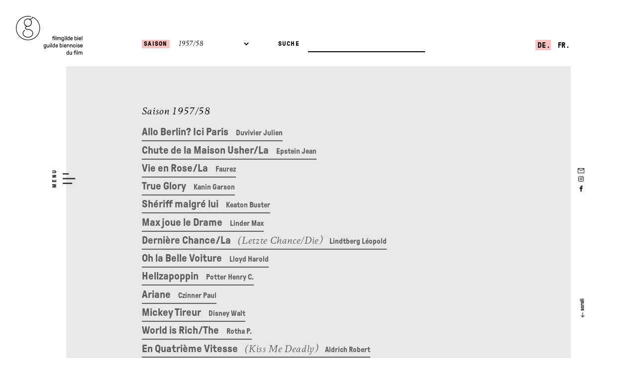

--- FILE ---
content_type: text/html; charset=utf-8
request_url: https://www.filmgilde.ch/de/programm/saison/1957-1958
body_size: 11585
content:
<!DOCTYPE html>
<html  prefix="og: http://ogp.me/ns#  fb: http://www.facebook.com/2008/fbml website: http://ogp.me/ns/website#" lang="de-CH" class="no-js">
<head>
  <title>Programm | Guilde Biennoise du Film</title>
  <meta name="viewport" content="initial-scale=1.0, maximum-scale=1.0, minimum-scale=1.0, width=device-width, minimal-ui" />
  <meta http-equiv="X-UA-Compatible" content="IE=9; IE=8; IE=7; IE=edge"/>
  <meta name="HandheldFriendly" content="true" />
  <meta name="apple-mobile-web-app-capable" content="yes">
  <meta name="generator" content="Silverstripe CMS 4.11" />
<meta http-equiv="Content-Type" content="text/html; charset=utf-8" />
	<link rel="alternate" hreflang="de-CH" href="https://www.filmgilde.ch/de/programm/" />

	<link rel="alternate" hreflang="fr-CH" href="https://www.filmgilde.ch/fr/programme/" />

<meta property="og:title" content="Programm" />
<meta property="og:type" content="website" />
<meta property="og:url" content="https://www.filmgilde.ch/de/programm/" />
<meta property="og:site_name" content="Guilde Biennoise du Film" />
<meta property="og:locale" content="de_CH" />


  <link rel="apple-touch-icon" sizes="180x180" href="/resources/themes/filmgilde/icons/apple-touch-icon.png?m=1763657034">
  <link rel="icon" type="image/png" sizes="32x32" href="/resources/themes/filmgilde/icons/favicon-32x32.png?m=1763657034">
  <link rel="icon" type="image/png" sizes="16x16" href="/resources/themes/filmgilde/icons/favicon-16x16.png?m=1763657034">
  <link rel="manifest" href="/resources/themes/filmgilde/icons/site.webmanifest?m=1763657034">
  <link rel="mask-icon" href="/resources/themes/filmgilde/icons/safari-pinned-tab.svg?m=1763657034" color="#000000">
  <link rel="shortcut icon" href="/favicon.ico">
  <meta name="msapplication-TileColor" content="#ff0000">
  <meta name="msapplication-config" content="/resources/themes/filmgilde/icons/browserconfig.xml?m=1763657034">
  <meta name="theme-color" content="#ffffff">

  
<link rel="stylesheet" type="text/css" href="/resources/themes/filmgilde/dist/css/main.css?m=1763657034" />
<style type="text/css">

.theme-bg,
.season-header__form label,
.lang-nav__link--current,
.movie-header--active .movie-header__content,
.main-nav .nav__link:hover:after,
.main-nav .nav__link--section:after,
.team-member--selected .team-member__line:after,
.team-member__line:hover:after,
.calendar__link:hover:after,
.orderform button:hover {
  background-color: #FBC0C0;
}

.theme-link:hover {
  color: #f78181;
}

a:hover,
.theme-text {
  color: #f78181;
}

.theme-link:hover .theme-link__label {
  border-color: #f78181;
}

.main-header__logo:hover svg {
  fill: #f78181;
}

.home-page__link:hover .home-page__link-title:after {
  border-color: #f78181;
}

::-moz-placeholder {
  color: #f78181;
}

::-webkit-input-placeholder {
  color: #f78181;
}

:-ms-input-placeholder {
  color: #f78181 !important;
}

::placeholder {
  color: #f78181;
}


</style>
</head>
<body class="page" id="top">
<header class="page__head main-header">
  <div class="main-nav" id="MainNav">
    <nav class="main-nav__nav-wrapper">
      <ul class="main-nav__list nav">
        
          <li class="nav__item nav__item--link nav__item--home">
            <a href="/" class="nav__link nav__link--link">Startseite</a>
          </li>
        
          <li class="nav__item nav__item--link">
            <a href="/de/aktuell/" class="nav__link nav__link--link">Aktuell</a>
          </li>
        
          <li class="nav__item nav__item--link">
            <a href="/de/mitglied-werden/" class="nav__link nav__link--link">Mitglied werden</a>
          </li>
        
          <li class="nav__item nav__item--section">
            <a href="/de/programm/" class="nav__link nav__link--section">Programm</a>
          </li>
        
          <li class="nav__item nav__item--link">
            <a href="/de/faq/" class="nav__link nav__link--link">FAQ</a>
          </li>
        
          <li class="nav__item nav__item--link">
            <a href="/de/filmgilde-biel/" class="nav__link nav__link--link">Filmgilde Biel</a>
          </li>
        
      </ul>
    </nav>
    <div class="main-nav__address">
      <p>Filmgilde Biel<br>Postfach 495<br>CH-2501 Biel<br><span class="decode" data-lhs="info" data-rhs="guildedufilm.ch" data-subject="">info@guildedufilm.ch</span></p><p>&nbsp;</p><p><a href="/de/impressum/">Impressum</a><br><a href="/de/impressum/datenschutz/">Datenschutzerklärung</a><br><a href="/de/impressum/allgemeine-verkaufsbedingungen/">Allgemeine Verkaufsbedingungen</a></p><p>&nbsp;</p>
    </div>
    

  <ul class="social-nav">
    
      <li class="social-nav__item social-nav__item--email">
        
          <span class="decode" data-lhs="info" data-rhs="filmgilde.ch" data-subject="" title="Schreiben sie uns eine E-Mail"><span>Schreiben sie uns eine E-Mail</span></span>
        
      </li>
    
      <li class="social-nav__item">
        
          <a href="https://www.instagram.com/filmgilde.biel/?__d=11" target="_blank" title="Instagram" class="social-nav__link icon-instagram-1">
            <span>Instagram</span>
          </a>
        
      </li>
    
      <li class="social-nav__item">
        
          <a href="https://de-de.facebook.com/filmgildebienne/" target="_blank" title="Facebook" class="social-nav__link icon-facebook-1">
            <span>Facebook</span>
          </a>
        
      </li>
    
  </ul>


    
  <nav class="main-nav__lang-nav">
    <ul class="lang-nav">
      
        <li class="lang-nav__item">
          <a href="/de/programm/" class="lang-nav__link lang-nav__link--current" title="Deutsch"
            rel="alternate" hreflang="de-CH">
            de
          </a>
        </li>
      
        <li class="lang-nav__item">
          <a href="/fr/programme/" class="lang-nav__link lang-nav__link--link" title="Französisch"
            rel="alternate" hreflang="fr-CH">
            fr
          </a>
        </li>
      
    </ul>
  </nav>

  </div>
  <div class="wrapper main-header__wrapper">
    <a href="/" class="main-header__logo">
      <svg xmlns="http://www.w3.org/2000/svg" width="200" height="115.48529" viewBox="0 0 200 115.48529"><path class="fg-logo" d="M115.3472,65.30339a.169.169,0,0,0-.179-.179h-2.881a.16876.16876,0,0,0-.18.179v6.622a.35956.35956,0,0,1-.358.358h-.894a.36022.36022,0,0,1-.358-.358v-6.622a.169.169,0,0,0-.179-.179h-1.342a.35829.35829,0,0,1-.358-.358v-.895a.35829.35829,0,0,1,.358-.358h1.342a.16875.16875,0,0,0,.179-.178v-.358a3.27746,3.27746,0,0,1,3.311-3.347h2.952a.29249.29249,0,0,1,.286.286v.984a.28158.28158,0,0,1-.286.286h-2.952a1.80366,1.80366,0,0,0-1.701,1.791v.358a.1685.1685,0,0,0,.18.178h4.348a.35978.35978,0,0,1,.359.358v8.054a.36043.36043,0,0,1-.359.358h-.931a.35935.35935,0,0,1-.357-.358Zm5.6333-5.3157a.35957.35957,0,0,0-.358-.358h-.895a.35956.35956,0,0,0-.358.358v11.938a.36022.36022,0,0,0,.358.358h.895a.36022.36022,0,0,0,.358-.358ZM133.3093,71.926a.35935.35935,0,0,0,.358.357h.895a.35936.35936,0,0,0,.358-.357v-5.37c0-1.987-1.11-3.401-3.168-3.401a3.16984,3.16984,0,0,0-2.093.86.4583.4583,0,0,1-.698,0,2.97187,2.97187,0,0,0-1.952-.86c-1.074,0-1.395.591-1.95.591a.60793.60793,0,0,1-.448-.286.34.34,0,0,0-.251-.126h-.787a.35978.35978,0,0,0-.359.358v8.234a.35958.35958,0,0,0,.359.357h.896a.3585.3585,0,0,0,.357-.357v-5.46a1.70474,1.70474,0,0,1,1.736-1.699,1.75607,1.75607,0,0,1,1.719,1.789v5.37a.35784.35784,0,0,0,.357.357h.877a.35871.35871,0,0,0,.358-.357v-5.46a1.67364,1.67364,0,0,1,1.7-1.699,1.71424,1.71424,0,0,1,1.736,1.789Zm8.7993-8.18c-.52,0-.679-.591-2.004-.591a3.49541,3.49541,0,0,0-3.401,3.401,19.74894,19.74894,0,0,0,0,2.505,3.4947,3.4947,0,0,0,3.401,3.401c.823,0,1.305-.43,1.663-.447.252-.018.394.072.394.412v.393a1.60408,1.60408,0,0,1-1.664,1.61c-.912,0-1.379-.303-1.61-.894-.072-.197-.09-.358-.466-.358h-.859c-.268,0-.358.161-.322.412a3.03762,3.03762,0,0,0,3.257,2.452,3.21978,3.21978,0,0,0,3.275-3.222V63.692a.35828.35828,0,0,0-.358-.358h-.608a.3434.3434,0,0,0-.251.126.67836.67836,0,0,1-.447.286m.233,2.81a19.39478,19.39478,0,0,1,0,2.505,2.07848,2.07848,0,0,1-4.117,0,20.13176,20.13176,0,0,1,0-2.505,2.0788,2.0788,0,0,1,4.117,0m5.49049-6.6393a.295.295,0,0,0-.287-.287h-1.217a.29567.29567,0,0,0-.287.287v1.235a.28426.28426,0,0,0,.287.286h1.217a.28364.28364,0,0,0,.287-.286Zm-.053,3.775a.35937.35937,0,0,0-.358-.357h-.932a.35937.35937,0,0,0-.358.357v8.234a.36022.36022,0,0,0,.358.358h.932a.36022.36022,0,0,0,.358-.358Zm3.98871-3.704a.35893.35893,0,0,0-.358-.358h-.894a.35978.35978,0,0,0-.359.358v11.938a.36043.36043,0,0,0,.359.358h.894a.35958.35958,0,0,0,.358-.358ZM153.735,69.062a3.49367,3.49367,0,0,0,3.399,3.401c1.325,0,1.486-.592,2.005-.592a.68178.68178,0,0,1,.448.287.34171.34171,0,0,0,.251.126h.608a.35893.35893,0,0,0,.358-.358V59.988a.35893.35893,0,0,0-.358-.358h-.894a.35979.35979,0,0,0-.359.358v3.168c0,.34-.125.447-.394.447-.358,0-.84-.447-1.665-.447a3.49277,3.49277,0,0,0-3.399,3.4,19.39934,19.39934,0,0,0,0,2.506m1.521,0a19.04743,19.04743,0,0,1,0-2.506,2.07806,2.07806,0,0,1,4.116,0,19.76826,19.76826,0,0,1,0,2.506,2.07822,2.07822,0,0,1-4.116,0m14.4035-.7344a.35956.35956,0,0,0,.358-.358v-1.235a3.327,3.327,0,0,0-3.58-3.578,3.55548,3.55548,0,0,0-3.669,3.399,19.41854,19.41854,0,0,0,0,2.507,3.55548,3.55548,0,0,0,3.669,3.399,3.27984,3.27984,0,0,0,3.472-2.684.2862.2862,0,0,0-.305-.358h-.912a.406.406,0,0,0-.412.304,1.82093,1.82093,0,0,1-1.843,1.128c-1.235,0-2.076-.716-2.076-2.345a.169.169,0,0,1,.179-.179Zm-5.262-1.611a1.93813,1.93813,0,0,1,2.057-1.95,1.89538,1.89538,0,0,1,2.022,1.95.16721.16721,0,0,1-.178.179h-3.722a.16849.16849,0,0,1-.179-.179m12.95158,5.1549c.52,0,.679.591,2.004.591a3.49523,3.49523,0,0,0,3.401-3.4,19.06969,19.06969,0,0,0,0-2.507,3.49452,3.49452,0,0,0-3.401-3.4c-.822,0-1.305.447-1.663.447-.27,0-.394-.107-.394-.447v-3.168a.35935.35935,0,0,0-.358-.357h-.895a.35937.35937,0,0,0-.358.357v11.939a.35936.35936,0,0,0,.358.357h.608a.34376.34376,0,0,0,.252-.126.68.68,0,0,1,.446-.286m-.232-2.809a19.06277,19.06277,0,0,1,0-2.507,2.07822,2.07822,0,0,1,4.116,0,19.41855,19.41855,0,0,1,0,2.507,2.07822,2.07822,0,0,1-4.116,0m9.39219-9.1458a.29567.29567,0,0,0-.287-.287h-1.217a.295.295,0,0,0-.287.287v1.235a.28364.28364,0,0,0,.287.286h1.217a.28425.28425,0,0,0,.287-.286Zm-.054,3.775a.35959.35959,0,0,0-.359-.357h-.93a.35937.35937,0,0,0-.358.357v8.234a.36023.36023,0,0,0,.358.358h.93a.36044.36044,0,0,0,.359-.358Zm8.91128,4.63589a.35956.35956,0,0,0,.358-.358v-1.235a3.32725,3.32725,0,0,0-3.581-3.578,3.55519,3.55519,0,0,0-3.668,3.399,19.41854,19.41854,0,0,0,0,2.507,3.55519,3.55519,0,0,0,3.668,3.399,3.28021,3.28021,0,0,0,3.473-2.684.2862.2862,0,0,0-.305-.358h-.912a.406.406,0,0,0-.412.304,1.82143,1.82143,0,0,1-1.844,1.128c-1.234,0-2.075-.716-2.075-2.345a.169.169,0,0,1,.179-.179Zm-5.262-1.611a1.93813,1.93813,0,0,1,2.057-1.95,1.89591,1.89591,0,0,1,2.022,1.95.16772.16772,0,0,1-.178.179h-3.722a.16849.16849,0,0,1-.179-.179m9.1414-6.543a.35957.35957,0,0,0-.358-.358h-.895a.35958.35958,0,0,0-.358.358v11.938a.35958.35958,0,0,0,.358.358h.895a.35957.35957,0,0,0,.358-.358ZM88.6724,85.25719c-.519,0-.679-.591-2.004-.591a3.49454,3.49454,0,0,0-3.4,3.401,19.40308,19.40308,0,0,0,0,2.506,3.49364,3.49364,0,0,0,3.4,3.4c.824,0,1.306-.429,1.665-.447.25-.018.394.072.394.412v.393a1.606,1.606,0,0,1-1.666,1.611c-.911,0-1.378-.304-1.609-.895-.072-.197-.09-.358-.466-.358h-.859c-.268,0-.358.161-.323.412a3.03893,3.03893,0,0,0,3.257,2.452,3.22062,3.22062,0,0,0,3.276-3.222v-9.127a.35914.35914,0,0,0-.358-.359h-.608a.34168.34168,0,0,0-.251.126.68042.68042,0,0,1-.448.286m.234,2.81a19.76841,19.76841,0,0,1,0,2.506,2.07864,2.07864,0,0,1-4.117,0,19.76841,19.76841,0,0,1,0-2.506,2.0788,2.0788,0,0,1,4.117,0m3.5212,2.50641a3.26073,3.26073,0,0,0,3.401,3.4c1.325,0,1.395-.591,1.914-.591a.67971.67971,0,0,1,.447.286.34346.34346,0,0,0,.251.126h.787a.35957.35957,0,0,0,.359-.357v-8.234a.36044.36044,0,0,0-.359-.358h-.894a.36023.36023,0,0,0-.358.358v5.459a1.98346,1.98346,0,0,1-3.937-.089v-5.37a.36023.36023,0,0,0-.358-.358h-.895a.36023.36023,0,0,0-.358.358Zm11.18249-9.1458a.29567.29567,0,0,0-.287-.287h-1.218a.29478.29478,0,0,0-.286.287v1.235a.28343.28343,0,0,0,.286.286h1.218a.28426.28426,0,0,0,.287-.286Zm-.054,3.776a.35978.35978,0,0,0-.359-.358h-.93a.35957.35957,0,0,0-.358.358v8.233a.36022.36022,0,0,0,.358.358h.93a.36043.36043,0,0,0,.359-.358Zm3.9887-3.70509a.35807.35807,0,0,0-.357-.358h-.896a.35956.35956,0,0,0-.358.358v11.938a.35956.35956,0,0,0,.358.358h.896a.35807.35807,0,0,0,.357-.358Zm1.9673,9.07449a3.49454,3.49454,0,0,0,3.4,3.401c1.325,0,1.485-.592,2.005-.592a.68211.68211,0,0,1,.447.287.34345.34345,0,0,0,.251.126h.608a.35827.35827,0,0,0,.358-.358V81.4992a.35828.35828,0,0,0-.358-.358h-.895a.35957.35957,0,0,0-.358.358v3.168c0,.34-.125.447-.394.447-.358,0-.84-.447-1.664-.447a3.49346,3.49346,0,0,0-3.4,3.399,19.78418,19.78418,0,0,0,0,2.507m1.521,0a19.41855,19.41855,0,0,1,0-2.507,2.07822,2.07822,0,0,1,4.116,0,19.41855,19.41855,0,0,1,0,2.507,2.07822,2.07822,0,0,1-4.116,0m14.40339-.7345a.35892.35892,0,0,0,.358-.358v-1.235a3.32671,3.32671,0,0,0-3.579-3.578,3.55638,3.55638,0,0,0-3.67,3.399,19.78418,19.78418,0,0,0,0,2.507,3.55719,3.55719,0,0,0,3.67,3.4,3.28044,3.28044,0,0,0,3.472-2.685.28655.28655,0,0,0-.305-.358h-.913a.40675.40675,0,0,0-.411.304,1.82181,1.82181,0,0,1-1.843,1.128c-1.235,0-2.076-.716-2.076-2.345a.169.169,0,0,1,.179-.179Zm-5.262-1.611a1.939,1.939,0,0,1,2.058-1.95,1.89591,1.89591,0,0,1,2.022,1.95.16849.16849,0,0,1-.179.179h-3.722a.169.169,0,0,1-.179-.179m12.95268,5.1549c.518,0,.679.591,2.004.591a3.49367,3.49367,0,0,0,3.4-3.4,19.40308,19.40308,0,0,0,0-2.506,3.49315,3.49315,0,0,0-3.4-3.401c-.824,0-1.306.447-1.665.447-.268,0-.393-.107-.393-.447v-3.168a.3585.3585,0,0,0-.357-.357h-.896a.35871.35871,0,0,0-.358.357v11.939a.35871.35871,0,0,0,.358.357h.609a.3396.3396,0,0,0,.25-.126.68415.68415,0,0,1,.448-.286m-.233-2.809a19.39949,19.39949,0,0,1,0-2.506,2.07863,2.07863,0,0,1,4.117,0,19.76469,19.76469,0,0,1,0,2.506,2.07879,2.07879,0,0,1-4.117,0m9.3923-9.14579a.295.295,0,0,0-.287-.287h-1.218a.29549.29549,0,0,0-.286.287v1.235a.284.284,0,0,0,.286.286h1.218a.28365.28365,0,0,0,.287-.286Zm-.053,3.776a.35979.35979,0,0,0-.359-.358h-.931a.35893.35893,0,0,0-.358.358v8.233a.35957.35957,0,0,0,.358.358h.931a.36044.36044,0,0,0,.359-.358Zm8.91009,4.6349a.35892.35892,0,0,0,.358-.358v-1.235a3.327,3.327,0,0,0-3.58-3.578,3.55612,3.55612,0,0,0-3.669,3.399,19.7879,19.7879,0,0,0,0,2.507,3.55693,3.55693,0,0,0,3.669,3.4,3.2808,3.2808,0,0,0,3.473-2.685.28654.28654,0,0,0-.305-.358h-.913a.40676.40676,0,0,0-.411.304,1.82229,1.82229,0,0,1-1.844,1.128c-1.234,0-2.075-.716-2.075-2.345a.169.169,0,0,1,.179-.179Zm-5.262-1.611a1.939,1.939,0,0,1,2.058-1.95,1.8959,1.8959,0,0,1,2.022,1.95.16849.16849,0,0,1-.179.179h-3.722a.169.169,0,0,1-.179-.179m14.5997-.161a3.19341,3.19341,0,0,0-3.4-3.4c-1.253,0-1.397.59-1.914.59a.68041.68041,0,0,1-.448-.286.3442.3442,0,0,0-.251-.125h-.787a.35893.35893,0,0,0-.359.357v8.234a.35914.35914,0,0,0,.359.358h.895a.35872.35872,0,0,0,.357-.358v-5.459a1.984,1.984,0,0,1,3.938.089v5.37a.35871.35871,0,0,0,.357.358h.896a.35808.35808,0,0,0,.357-.358Zm9.21329,0a3.19392,3.19392,0,0,0-3.4-3.4c-1.253,0-1.397.59-1.914.59a.6781.6781,0,0,1-.448-.286.3442.3442,0,0,0-.251-.125h-.788a.35937.35937,0,0,0-.358.357v8.234a.35958.35958,0,0,0,.358.358h.896a.35872.35872,0,0,0,.357-.358v-5.459a1.984,1.984,0,0,1,3.938.089v5.37a.35871.35871,0,0,0,.357.358h.896a.35808.35808,0,0,0,.357-.358Zm1.787,0a19.06969,19.06969,0,0,0,0,2.507,3.67964,3.67964,0,0,0,7.338,0,19.78418,19.78418,0,0,0,0-2.507,3.67964,3.67964,0,0,0-7.338,0m1.611,2.507a19.06277,19.06277,0,0,1,0-2.507,2.07822,2.07822,0,0,1,4.116,0,19.78418,19.78418,0,0,1,0,2.507,2.07822,2.07822,0,0,1-4.116,0m9.48068-9.14589a.295.295,0,0,0-.287-.287h-1.218a.29549.29549,0,0,0-.286.287v1.235a.284.284,0,0,0,.286.286h1.218a.28365.28365,0,0,0,.287-.286Zm-.053,3.776a.35957.35957,0,0,0-.358-.358h-.932a.35958.35958,0,0,0-.358.358v8.233a.36023.36023,0,0,0,.358.358h.932a.36022.36022,0,0,0,.358-.358Zm8.24752,2.5058a.35955.35955,0,0,0,.358-.358c0-1.7-1.61-2.685-3.275-2.685-1.628,0-3.239.985-3.239,2.595,0,2.022,1.771,2.398,3.239,2.703,1.039.214,1.916.411,1.916,1.146,0,1.073-.949,1.324-1.916,1.324-.823,0-1.932-.251-1.932-1.324v-.233a.36042.36042,0,0,0-.358-.359h-.896a.35893.35893,0,0,0-.357.359v.233c0,1.968,1.754,2.863,3.543,2.863,1.861,0,3.526-.949,3.526-2.863,0-2.184-2.022-2.489-3.526-2.757-.876-.161-1.575-.393-1.575-1.092,0-.519.465-1.073,1.575-1.073,1.181,0,1.665.537,1.665,1.163a.35957.35957,0,0,0,.358.358h.894m8.87419,2.1291a.35892.35892,0,0,0,.358-.358v-1.235a3.32671,3.32671,0,0,0-3.579-3.578,3.55638,3.55638,0,0,0-3.67,3.399,20.16389,20.16389,0,0,0,0,2.507,3.55719,3.55719,0,0,0,3.67,3.4,3.28044,3.28044,0,0,0,3.472-2.685.286.286,0,0,0-.304-.358h-.914a.40676.40676,0,0,0-.411.304,1.82181,1.82181,0,0,1-1.843,1.128c-1.235,0-2.076-.716-2.076-2.345a.169.169,0,0,1,.179-.179Zm-5.262-1.611a1.939,1.939,0,0,1,2.058-1.95,1.89672,1.89672,0,0,1,2.023,1.95.16876.16876,0,0,1-.18.179h-3.722a.169.169,0,0,1-.179-.179m-42.91812,23.8566a3.49456,3.49456,0,0,0,3.4,3.401c1.325,0,1.485-.592,2.005-.592a.67978.67978,0,0,1,.447.287.34345.34345,0,0,0,.251.126h.608a.35849.35849,0,0,0,.358-.359v-11.937a.35828.35828,0,0,0-.358-.358h-.894a.35978.35978,0,0,0-.359.358v3.168c0,.34-.125.447-.394.447-.358,0-.84-.447-1.664-.447a3.49366,3.49366,0,0,0-3.4,3.4,19.77214,19.77214,0,0,0,0,2.506m1.521,0a19.76842,19.76842,0,0,1,0-2.506,2.07806,2.07806,0,0,1,4.116,0,19.40308,19.40308,0,0,1,0,2.506,2.07822,2.07822,0,0,1-4.116,0m7.692-.0005a3.261,3.261,0,0,0,3.401,3.401c1.325,0,1.395-.591,1.914-.591a.68207.68207,0,0,1,.447.286.34347.34347,0,0,0,.251.126h.787a.35958.35958,0,0,0,.359-.357v-8.234a.35978.35978,0,0,0-.359-.358h-.894a.35957.35957,0,0,0-.358.358v5.458a1.98332,1.98332,0,0,1-3.937-.089v-5.369a.35978.35978,0,0,0-.359-.358h-.894a.35891.35891,0,0,0-.358.358Zm19.16281,2.8639a.3587.3587,0,0,0,.357.358h.931a.35958.35958,0,0,0,.358-.358v-8.054a.35958.35958,0,0,0-.358-.358h-4.349a.16823.16823,0,0,1-.179-.178v-.358a1.80365,1.80365,0,0,1,1.701-1.791h2.952a.28219.28219,0,0,0,.286-.286v-.984a.29319.29319,0,0,0-.286-.286h-2.952a3.27746,3.27746,0,0,0-3.311,3.347v.358a.16875.16875,0,0,1-.179.178h-1.343a.35958.35958,0,0,0-.358.358v.895a.35893.35893,0,0,0,.358.358h1.343a.169.169,0,0,1,.179.179v6.622a.35957.35957,0,0,0,.358.358h.894a.35956.35956,0,0,0,.358-.358v-6.622a.16849.16849,0,0,1,.179-.179h2.882a.169.169,0,0,1,.179.179Zm5.63308-11.9378a.35957.35957,0,0,0-.358-.358h-.895a.35957.35957,0,0,0-.358.358v11.938a.35957.35957,0,0,0,.358.358h.895a.35957.35957,0,0,0,.358-.358Zm12.32882,11.9376a.35955.35955,0,0,0,.358.358h.895a.35957.35957,0,0,0,.358-.358v-5.369c0-1.987-1.11-3.401-3.168-3.401a3.16989,3.16989,0,0,0-2.093.86.4583.4583,0,0,1-.698,0,2.96955,2.96955,0,0,0-1.952-.86c-1.074,0-1.395.591-1.95.591a.608.608,0,0,1-.448-.286.34.34,0,0,0-.251-.126h-.787a.35977.35977,0,0,0-.359.358v8.233a.35977.35977,0,0,0,.359.358h.896a.35807.35807,0,0,0,.357-.358v-5.459a1.70474,1.70474,0,0,1,1.736-1.699,1.75607,1.75607,0,0,1,1.719,1.789v5.369a.35805.35805,0,0,0,.357.358h.877a.35892.35892,0,0,0,.358-.358v-5.459a1.67365,1.67365,0,0,1,1.7-1.699,1.71424,1.71424,0,0,1,1.736,1.789ZM45.936,19.872A10.18569,10.18569,0,0,0,35.762,9.697,10.06521,10.06521,0,0,0,25.589,19.872a10.1735,10.1735,0,1,0,20.347,0M50.319,2.88a36.17818,36.17818,0,0,1-14.14,69.479A35.79325,35.79325,0,0,1,0,36.18,36.15887,36.15887,0,0,1,45.771,1.301a2.637,2.637,0,0,1-.288,1.66A34.48143,34.48143,0,0,0,1.676,36.18,34.13509,34.13509,0,0,0,36.179,70.682,34.49531,34.49531,0,0,0,50.424,4.767,7.41366,7.41366,0,0,1,47.59,8.76a9.44368,9.44368,0,0,1-4.72,1.535,11.91668,11.91668,0,0,1-8.476,21.436l.001.015c-2.623,0-4.757,1.668-4.757,3.719,0,2.052,2.134,3.72,4.757,3.72l-.002.032c.497-.038.998-.061,1.507-.061,8.649,0,15.686,5.681,15.686,12.666,0,6.983-7.037,12.664-15.686,12.664S20.214,58.805,20.214,51.822c0-4.076,2.406-7.698,6.12-10.016a7.65991,7.65991,0,0,0,1.565,1.184c-3.537,1.966-5.856,5.188-5.856,8.832,0,5.974,6.217,10.836,13.857,10.836s13.856-4.862,13.856-10.836c0-5.975-6.216-10.837-13.856-10.837-.405,0-.803.021-1.199.048-.134-.003-.255-.015-.384-.022v.001a8.13926,8.13926,0,0,1-2.652-.436,7.57453,7.57453,0,0,1-1.371-.57c.025-.008.051-.015.077-.023a5.25164,5.25164,0,0,1-2.847-4.456,5.40958,5.40958,0,0,1,3.399-4.745,11.95391,11.95391,0,0,1-7.106-10.91A11.912,11.912,0,0,1,39.004,8.386c1.553.294,5.162.722,7.632-1.005a5.74949,5.74949,0,0,0,2.145-2.995l.024-.068c.022-.066.044-.142.066-.212.01-.034.021-.067.031-.102a9.29388,9.29388,0,0,0,.28-1.427c.002-.012.029-.014.053-.017.006-.034.01-.072.015-.106.232.09.464.179.694.274.087.036.177.067.265.104.018.008.038.015.056.024.019.007.036.016.054.024"/></svg>
    </a>
    
      
  <nav class="main-header__lang-nav">
    <ul class="lang-nav">
      
        <li class="lang-nav__item">
          <a href="/de/programm/" class="lang-nav__link lang-nav__link--current" title="Deutsch"
            rel="alternate" hreflang="de-CH">
            de
          </a>
        </li>
      
        <li class="lang-nav__item">
          <a href="/fr/programme/" class="lang-nav__link lang-nav__link--link" title="Französisch"
            rel="alternate" hreflang="fr-CH">
            fr
          </a>
        </li>
      
    </ul>
  </nav>

    
  </div>
</header>
<main class="page__content" role="main">
  <header class="season-header">
  <div class="season-header__wrapper">
    
<form id="Form_SaisonForm" action="/de/programm/SaisonForm/" method="POST" enctype="application/x-www-form-urlencoded" class="season-header__form season-header__form--season season-form">

	
	<p id="Form_SaisonForm_error" class="message " style="display: none"></p>
	

	<fieldset>
		
		
			<div id="Form_SaisonForm_Season_Holder" class="field dropdown">
	<label class="left" for="Form_SaisonForm_Season">Saison</label>
	<div class="middleColumn">
		<select name="Season" class="dropdown" id="Form_SaisonForm_Season">

	<option value=""
		
		
		>––
	</option>

	<option value="saison-20252026"
		
		
		>Saison 2025/2026
	</option>

	<option value="saison-20242025"
		
		
		>Saison 2024/2025
	</option>

	<option value="saison-20232024"
		
		
		>Saison 2023/2024
	</option>

	<option value="saison-20222023"
		
		
		>Saison 2022/2023
	</option>

	<option value="saison-202122"
		
		
		>Saison 2021/22
	</option>

	<option value="2019-2020"
		
		
		>2019/20
	</option>

	<option value="2018-2019"
		
		
		>2018/19
	</option>

	<option value="open-air"
		
		
		>Open Air
	</option>

	<option value="2017-2018"
		
		
		>2017/18
	</option>

	<option value="2016-2017"
		
		
		>2016/17
	</option>

	<option value="2015-2016"
		
		
		>2015/16
	</option>

	<option value="2014-2015"
		
		
		>2014/15
	</option>

	<option value="2013-2014"
		
		
		>2013/14
	</option>

	<option value="2012-2013"
		
		
		>2012/13
	</option>

	<option value="2011-2012"
		
		
		>2011/12
	</option>

	<option value="2010-2011"
		
		
		>2010/11
	</option>

	<option value="2009-2010"
		
		
		>2009/10
	</option>

	<option value="2008-2009"
		
		
		>2008/09
	</option>

	<option value="2007-2008"
		
		
		>2007/08
	</option>

	<option value="2006-2007"
		
		
		>2006/07
	</option>

	<option value="2005-2006"
		
		
		>2005/06
	</option>

	<option value="2004-2005"
		
		
		>2004/05
	</option>

	<option value="2003-2004"
		
		
		>2003/04
	</option>

	<option value="2002-2003"
		
		
		>2002/03
	</option>

	<option value="2001-2002"
		
		
		>2001/02
	</option>

	<option value="2000-2001"
		
		
		>2000/01
	</option>

	<option value="1999-2000"
		
		
		>1999/00
	</option>

	<option value="1998-1999"
		
		
		>1998/99
	</option>

	<option value="1997-1998"
		
		
		>1997/98
	</option>

	<option value="1996-1997"
		
		
		>1996/97
	</option>

	<option value="1995-1996"
		
		
		>1995/96
	</option>

	<option value="1994-1995"
		
		
		>1994/95
	</option>

	<option value="1993-1994"
		
		
		>1993/94
	</option>

	<option value="1992-1993"
		
		
		>1992/93
	</option>

	<option value="1991-1992"
		
		
		>1991/92
	</option>

	<option value="1990-1991"
		
		
		>1990/91
	</option>

	<option value="1989-1990"
		
		
		>1989/90
	</option>

	<option value="1988-1989"
		
		
		>1988/89
	</option>

	<option value="1987-1988"
		
		
		>1987/88
	</option>

	<option value="1986-1987"
		
		
		>1986/87
	</option>

	<option value="1985-1986"
		
		
		>1985/86
	</option>

	<option value="1984-1985"
		
		
		>1984/85
	</option>

	<option value="1983-1984"
		
		
		>1983/84
	</option>

	<option value="1982-1983"
		
		
		>1982/83
	</option>

	<option value="1981-1982"
		
		
		>1981/82
	</option>

	<option value="1980-1981"
		
		
		>1980/81
	</option>

	<option value="1979-1980"
		
		
		>1979/80
	</option>

	<option value="1978-1979"
		
		
		>1978/79
	</option>

	<option value="1977-1978"
		
		
		>1977/78
	</option>

	<option value="1976-1977"
		
		
		>1976/77
	</option>

	<option value="1975-1976"
		
		
		>1975/76
	</option>

	<option value="1974-1975"
		
		
		>1974/75
	</option>

	<option value="1973-1974"
		
		
		>1973/74
	</option>

	<option value="1972-1973"
		
		
		>1972/73
	</option>

	<option value="1971-1972"
		
		
		>1971/72
	</option>

	<option value="1970-1971"
		
		
		>1970/71
	</option>

	<option value="1969-1970"
		
		
		>1969/70
	</option>

	<option value="1968-1969"
		
		
		>1968/69
	</option>

	<option value="1967-1968"
		
		
		>1967/68
	</option>

	<option value="1966-1967"
		
		
		>1966/67
	</option>

	<option value="1962-1963"
		
		
		>1962/63
	</option>

	<option value="1961-1962"
		
		
		>1961/62
	</option>

	<option value="1960-1961"
		
		
		>1960/61
	</option>

	<option value="1959-1960"
		
		
		>1959/60
	</option>

	<option value="1958-1959"
		
		
		>1958/59
	</option>

	<option value="1957-1958"
		 selected="selected"
		
		>1957/58
	</option>

	<option value="1956-1957"
		
		
		>1956/57
	</option>

	<option value="1955-1956"
		
		
		>1955/56
	</option>

	<option value="1954-1955"
		
		
		>1954/55
	</option>

	<option value="1953-1954"
		
		
		>1953/54
	</option>

	<option value="1952-1953"
		
		
		>1952/53
	</option>

	<option value="1951-1952"
		
		
		>1951/52
	</option>

	<option value="1950-1951"
		
		
		>1950/51
	</option>

	<option value="1949-1950"
		
		
		>1949/50
	</option>

</select>
	</div>
	
	
	
</div>

		
			<input type="hidden" name="SecurityID" value="cb9fddfd54dc14ed5bdaee195cd741ab6301505d" class="hidden" id="Form_SaisonForm_SecurityID" />
		
		<div class="clear"><!-- --></div>
	</fieldset>

	
	<div class="btn-toolbar">
		
			<input type="submit" name="action_doFilter" value="Go" class="action" id="Form_SaisonForm_action_doFilter" />
		
	</div>
	

</form>


    
<form id="Form_SearchForm" action="/de/programm/SearchForm/" method="GET" enctype="application/x-www-form-urlencoded" class="season-header__form season-header__form--search search-form">

	
	<p id="Form_SearchForm_error" class="message " style="display: none"></p>
	

	<fieldset>
		
		
			<div id="Form_SearchForm_Query_Holder" class="field text">
	<label class="left" for="Form_SearchForm_Query">Suche</label>
	<div class="middleColumn">
		<input type="text" name="Query" class="text" id="Form_SearchForm_Query" />
	</div>
	
	
	
</div>

		
		<div class="clear"><!-- --></div>
	</fieldset>

	
	<div class="btn-toolbar">
		
			<button type="submit" name="action_doSearch" value="Los" class="action" id="Form_SearchForm_action_doSearch">
		<span>Los</span>
	</button>
		
			<button type="submit" name="action_doReset" value="Clear" class="action season-header__form-reset icon-close" id="Form_SearchForm_action_doReset">
		<span>Clear</span>
	</button>
		
	</div>
	

</form>


  </div>
</header>


  

  <section class="wrapper season season--year"
           style=""
           id="1957-1958" data-link="/de/programm/saison/1957-1958">
    <div class="content-wrapper">
      <h2 class="season__title">Saison 1957/58</h2>
      
      <ul class="calendar">
        
          
            <li class="calendar__item calendar__item--disabled">
              <div class="movie-line movie-line--archive">
  <span class="movie-line__heading">
    <strong class="movie-line__title">Allo Berlin? Ici Paris</strong>
    
  </span>

  <span class="movie-line__infoblock">
    
      <span class="movie-line__part movie-line__info movie-line__info--director">
        Duvivier Julien
      </span>
    

    
      
    
  </span>
</div>
            </li>
          
        
          
            <li class="calendar__item calendar__item--disabled">
              <div class="movie-line movie-line--archive">
  <span class="movie-line__heading">
    <strong class="movie-line__title">Chute de la Maison Usher/La</strong>
    
  </span>

  <span class="movie-line__infoblock">
    
      <span class="movie-line__part movie-line__info movie-line__info--director">
        Epstein Jean
      </span>
    

    
      
    
  </span>
</div>
            </li>
          
        
          
            <li class="calendar__item calendar__item--disabled">
              <div class="movie-line movie-line--archive">
  <span class="movie-line__heading">
    <strong class="movie-line__title">Vie en Rose/La</strong>
    
  </span>

  <span class="movie-line__infoblock">
    
      <span class="movie-line__part movie-line__info movie-line__info--director">
        Faurez
      </span>
    

    
      
    
  </span>
</div>
            </li>
          
        
          
            <li class="calendar__item calendar__item--disabled">
              <div class="movie-line movie-line--archive">
  <span class="movie-line__heading">
    <strong class="movie-line__title">True Glory</strong>
    
  </span>

  <span class="movie-line__infoblock">
    
      <span class="movie-line__part movie-line__info movie-line__info--director">
        Kanin Garson
      </span>
    

    
      
    
  </span>
</div>
            </li>
          
        
          
            <li class="calendar__item calendar__item--disabled">
              <div class="movie-line movie-line--archive">
  <span class="movie-line__heading">
    <strong class="movie-line__title">Shériff malgré lui</strong>
    
  </span>

  <span class="movie-line__infoblock">
    
      <span class="movie-line__part movie-line__info movie-line__info--director">
        Keaton Buster
      </span>
    

    
      
    
  </span>
</div>
            </li>
          
        
          
            <li class="calendar__item calendar__item--disabled">
              <div class="movie-line movie-line--archive">
  <span class="movie-line__heading">
    <strong class="movie-line__title">Max joue le Drame</strong>
    
  </span>

  <span class="movie-line__infoblock">
    
      <span class="movie-line__part movie-line__info movie-line__info--director">
        Linder Max
      </span>
    

    
      
    
  </span>
</div>
            </li>
          
        
          
            <li class="calendar__item calendar__item--disabled">
              <div class="movie-line movie-line--archive">
  <span class="movie-line__heading">
    <strong class="movie-line__title">Dernière Chance/La</strong>
    
      <em class="movie-line__subtitle movie-line__subtitle--original">(Letzte Chance/Die)</em>
    
  </span>

  <span class="movie-line__infoblock">
    
      <span class="movie-line__part movie-line__info movie-line__info--director">
        Lindtberg Léopold
      </span>
    

    
      
    
  </span>
</div>
            </li>
          
        
          
            <li class="calendar__item calendar__item--disabled">
              <div class="movie-line movie-line--archive">
  <span class="movie-line__heading">
    <strong class="movie-line__title">Oh la Belle Voiture</strong>
    
  </span>

  <span class="movie-line__infoblock">
    
      <span class="movie-line__part movie-line__info movie-line__info--director">
        Lloyd Harold
      </span>
    

    
      
    
  </span>
</div>
            </li>
          
        
          
            <li class="calendar__item calendar__item--disabled">
              <div class="movie-line movie-line--archive">
  <span class="movie-line__heading">
    <strong class="movie-line__title">Hellzapoppin</strong>
    
  </span>

  <span class="movie-line__infoblock">
    
      <span class="movie-line__part movie-line__info movie-line__info--director">
        Potter Henry C.
      </span>
    

    
      
    
  </span>
</div>
            </li>
          
        
          
            <li class="calendar__item calendar__item--disabled">
              <div class="movie-line movie-line--archive">
  <span class="movie-line__heading">
    <strong class="movie-line__title">Ariane</strong>
    
  </span>

  <span class="movie-line__infoblock">
    
      <span class="movie-line__part movie-line__info movie-line__info--director">
        Czinner Paul
      </span>
    

    
      
    
  </span>
</div>
            </li>
          
        
          
            <li class="calendar__item calendar__item--disabled">
              <div class="movie-line movie-line--archive">
  <span class="movie-line__heading">
    <strong class="movie-line__title">Mickey Tireur</strong>
    
  </span>

  <span class="movie-line__infoblock">
    
      <span class="movie-line__part movie-line__info movie-line__info--director">
        Disney Walt
      </span>
    

    
      
    
  </span>
</div>
            </li>
          
        
          
            <li class="calendar__item calendar__item--disabled">
              <div class="movie-line movie-line--archive">
  <span class="movie-line__heading">
    <strong class="movie-line__title">World is Rich/The</strong>
    
  </span>

  <span class="movie-line__infoblock">
    
      <span class="movie-line__part movie-line__info movie-line__info--director">
        Rotha P.
      </span>
    

    
      
    
  </span>
</div>
            </li>
          
        
          
            <li class="calendar__item calendar__item--disabled">
              <div class="movie-line movie-line--archive">
  <span class="movie-line__heading">
    <strong class="movie-line__title">En Quatrième Vitesse</strong>
    
      <em class="movie-line__subtitle movie-line__subtitle--original">(Kiss Me Deadly)</em>
    
  </span>

  <span class="movie-line__infoblock">
    
      <span class="movie-line__part movie-line__info movie-line__info--director">
        Aldrich Robert
      </span>
    

    
      
    
  </span>
</div>
            </li>
          
        
          
            <li class="calendar__item calendar__item--disabled">
              <div class="movie-line movie-line--archive">
  <span class="movie-line__heading">
    <strong class="movie-line__title">Bienvenue Mr. Marshall</strong>
    
      <em class="movie-line__subtitle movie-line__subtitle--original">(Bienvenido Mr.Marshall)</em>
    
  </span>

  <span class="movie-line__infoblock">
    
      <span class="movie-line__part movie-line__info movie-line__info--director">
        Berlanga Luis Garcia
      </span>
    

    
      
    
  </span>
</div>
            </li>
          
        
          
            <li class="calendar__item calendar__item--disabled">
              <div class="movie-line movie-line--archive">
  <span class="movie-line__heading">
    <strong class="movie-line__title">Terre sans Pain/La</strong>
    
  </span>

  <span class="movie-line__infoblock">
    
      <span class="movie-line__part movie-line__info movie-line__info--director">
        Bunuel Luis
      </span>
    

    
      
    
  </span>
</div>
            </li>
          
        
          
            <li class="calendar__item calendar__item--disabled">
              <div class="movie-line movie-line--archive">
  <span class="movie-line__heading">
    <strong class="movie-line__title">Kaiser und die Nachtigall</strong>
    
  </span>

  <span class="movie-line__infoblock">
    
      <span class="movie-line__part movie-line__info movie-line__info--director">
        Trnka Jiri
      </span>
    

    
      
    
  </span>
</div>
            </li>
          
        
          
            <li class="calendar__item calendar__item--disabled">
              <div class="movie-line movie-line--archive">
  <span class="movie-line__heading">
    <strong class="movie-line__title">Bellissima</strong>
    
  </span>

  <span class="movie-line__infoblock">
    
      <span class="movie-line__part movie-line__info movie-line__info--director">
        Visconti Lucchino
      </span>
    

    
      
    
  </span>
</div>
            </li>
          
        
          
            <li class="calendar__item calendar__item--disabled">
              <div class="movie-line movie-line--archive">
  <span class="movie-line__heading">
    <strong class="movie-line__title">Cabinet du Dr. Caligari/Le</strong>
    
      <em class="movie-line__subtitle movie-line__subtitle--original">(Kabinett des Dr Caligari/Das)</em>
    
  </span>

  <span class="movie-line__infoblock">
    
      <span class="movie-line__part movie-line__info movie-line__info--director">
        Wiene Robert
      </span>
    

    
      
    
  </span>
</div>
            </li>
          
        
          
            <li class="calendar__item calendar__item--disabled">
              <div class="movie-line movie-line--archive">
  <span class="movie-line__heading">
    <strong class="movie-line__title">Time in the Sun</strong>
    
  </span>

  <span class="movie-line__infoblock">
    
      <span class="movie-line__part movie-line__info movie-line__info--director">
        Eisenstein Sergei Mikkaïlovitch
      </span>
    

    
      
    
  </span>
</div>
            </li>
          
        
      </ul>
    </div>
  </section>
  <div class="wrapper">
    <div class="content-wrapper">
      
        <a href="/de/programm/saison/1956-1957" class="season__link load-more" data-prefix="Lade">Saison 1956/57</a>
      
    </div>
  </div>




<span id="LineReference" class="movie-line"></span>
</main>

<footer class="page__footer wrapper">
  <nav class="content-wrapper small">
    <ul class="nav nav--footer">
      
        <li class="nav__item nav__item--link">
          <a href="/" class="nav__link nav__link--link">Startseite</a>
        </li>
      
        <li class="nav__item nav__item--link">
          <a href="/de/aktuell/" class="nav__link nav__link--link">Aktuell</a>
        </li>
      
        <li class="nav__item nav__item--link">
          <a href="/de/mitglied-werden/" class="nav__link nav__link--link">Mitglied werden</a>
        </li>
      
        <li class="nav__item nav__item--section">
          <a href="/de/programm/" class="nav__link nav__link--section">Programm</a>
        </li>
      
        <li class="nav__item nav__item--link">
          <a href="/de/faq/" class="nav__link nav__link--link">FAQ</a>
        </li>
      
        <li class="nav__item nav__item--link">
          <a href="/de/filmgilde-biel/" class="nav__link nav__link--link">Filmgilde Biel</a>
        </li>
      
    </ul>
  </nav>
  

  <ul class="social-nav">
    
      <li class="social-nav__item social-nav__item--email">
        
          <span class="decode" data-lhs="info" data-rhs="filmgilde.ch" data-subject="" title="Schreiben sie uns eine E-Mail"><span>Schreiben sie uns eine E-Mail</span></span>
        
      </li>
    
      <li class="social-nav__item">
        
          <a href="https://www.instagram.com/filmgilde.biel/?__d=11" target="_blank" title="Instagram" class="social-nav__link icon-instagram-1">
            <span>Instagram</span>
          </a>
        
      </li>
    
      <li class="social-nav__item">
        
          <a href="https://de-de.facebook.com/filmgildebienne/" target="_blank" title="Facebook" class="social-nav__link icon-facebook-1">
            <span>Facebook</span>
          </a>
        
      </li>
    
  </ul>


</footer>


<script type="application/javascript" src="/resources/themes/filmgilde/dist/js/vendor.js?m=1763657034" async="async" defer="defer"></script>
<script type="application/javascript" src="/resources/themes/filmgilde/dist/js/main.js?m=1763657034" defer="defer"></script>
</body>
</html>


--- FILE ---
content_type: text/css
request_url: https://www.filmgilde.ch/resources/themes/filmgilde/dist/css/main.css?m=1763657034
body_size: 21431
content:
.home-page__content:after,.indicator--top:after,.load-more--loading:after,.modal--loading:after,.season-header .field.dropdown:after,.season-header__form--search label.home-page__content:after,.season-header__form--search label.indicator--top:after,.season-header__form--search label:before,.social-nav__item .eml.home-page__content:after,.social-nav__item .eml.indicator--top:after,.social-nav__item .eml:before,[class*=" icon-"]:before,[class^=icon-]:before,body [class*=" icon-"].menu-toggle--open:before,body [class^=icon-].menu-toggle--open:before,div.orderform__select li input:checked+label.home-page__content:after,div.orderform__select li input:checked+label.indicator--top:after,div.orderform__select li input:checked+label:before,div.orderform__select li label.home-page__content:after,div.orderform__select li label.indicator--top:after,div.orderform__select li label:before{font-family:fg-icons;font-style:normal;font-weight:400;speak:none;display:inline-block;text-decoration:inherit;width:auto;margin:0;text-align:center;font-variant:normal;text-transform:none;line-height:1}.calendar,.events__list,.flat-list,.home-page__teasers,.lang-nav,.movie-dates,.movie-header__info,.movie-line__seasons,.movie-variants,.nav,.social-nav,.team__list{list-style-type:none;list-style:none;margin:0;padding:0}a{font-weight:400;font-style:normal;text-decoration:underline;cursor:pointer;color:inherit;transition-property:color;transition-duration:.2s;transition-timing-function:ease-in-out}a:hover{color:#fa5a64}a:focus{outline:0}body{-webkit-font-smoothing:antialiased;-moz-osx-font-smoothing:grayscale}.home-page__link-title:after,.home-page__teaser-label,.main-nav__address a,.movie-header__scroll-up{border-bottom:2px solid currentColor;padding-bottom:.2rem;transition:border-color .2s ease-in-out;display:inline-block}.credits,.event__date,.movie-dates,.movie-line__info--duration,.movie-line__info--origin,.movie-line__part:after,.movie-line__subtitle--date+.movie-line__subtitle--date.home-page__content:after,.movie-line__subtitle--date+.movie-line__subtitle--date.indicator--top:after,.movie-line__subtitle--date+.movie-line__subtitle--date:before,.movie-variants__item:after,.orderinfo__subtitle,.orderinfo__title,.review,.season-header .field.dropdown select,.season-header .field.text input,.season-header .movie-line__subtitle--date+.movie-line__subtitle--date.field.dropdown:after,.season__title,.small-text,.team__role,body .orderform .orderform__options div.field input,cite,div.orderform__select li input.movie-line__subtitle--date:checked+label.movie-line__subtitle--date:before,em,i{font-family:Korpus,serif;font-style:italic;font-weight:400;letter-spacing:.03em}.listing,.small-text h3,b,strong{font-family:GtPressura,sans-serif;font-style:normal}.large-text,h1,h2{font-size:45px;font-size:4.5rem;line-height:1}@media(max-width:760px),(max-width:812px)and (max-height:375px){.large-text,h1,h2{font-size:18px;font-size:1.8rem}}.dropdown select,.movie-line__heading,.orderform__amount,.orderform__total,.orderinfo__subtitle,.season__title,body,body .orderform .orderform__options div.field label,div.orderform__select li label,h3,input.text,input[type=number],input[type=password],span.readonly,textarea{font-size:20px;font-size:2rem;line-height:1.15}@media(max-width:760px),(max-width:812px)and (max-height:375px){.dropdown select,.movie-line__heading,.orderform__amount,.orderform__total,.orderinfo__subtitle,.season__title,body,body .orderform .orderform__options div.field label,div.orderform__select li label,h3,input.text,input[type=number],input[type=password],span.readonly,textarea{font-size:18px;font-size:1.8rem}}#ForgotPassword,.credits,.home-page__link-title:after,.home-page__teaser-label,.lang-nav,.main-nav__address,.movie-header__info,.movie-line,.nav--footer .nav__link,.order-details__header th,.orderform,.orderinfo__rowheading,.review,.review__title,.season-header__form input,.season-header__form label,.season-header__form select,.season__description,.season__link,.small,.small-text,.small-text h3,cite,h4,h5,label{font-size:14px;font-size:1.4rem;line-height:1.36}@media(max-width:760px),(max-width:812px)and (max-height:375px){#ForgotPassword,.credits,.home-page__link-title:after,.home-page__teaser-label,.lang-nav,.main-nav__address,.movie-header__info,.movie-line,.nav--footer .nav__link,.order-details__header th,.orderform,.orderinfo__rowheading,.review,.review__title,.season-header__form input,.season-header__form label,.season-header__form select,.season__description,.season__link,.small,.small-text,.small-text h3,cite,h4,h5,label{font-size:13px;font-size:1.3rem}}.fullsize__picture-wrapper{transform:translateZ(0);backface-visibility:hidden}.movie-line__part:after,.movie-variants__item:after{content:"/";margin:0 .6ex 0 .8ex;display:inline}@font-face{font-family:GtPressura;font-weight:400;font-style:normal;src:url(../assets/fonts/GT-Pressura-Pro-Regular.woff2) format("woff2"),url(../assets/fonts/GT-Pressura-Pro-Regular.woff) format("woff")}@font-face{font-family:GtPressura;font-weight:700;font-style:normal;src:url(../assets/fonts/GT-Pressura-Pro-Bold.woff2) format("woff2"),url(../assets/fonts/GT-Pressura-Pro-Bold.woff) format("woff")}@font-face{font-family:Korpus;font-weight:400;font-style:italic;src:url(../assets/fonts/Korpus-A10.woff2) format("woff2"),url(../assets/fonts/Korpus-A10.woff) format("woff")}body{font-family:GtPressura,sans-serif;font-weight:400;color:#000;text-rendering:optimizeLegibility;font-kerning:normal;-webkit-hyphens:auto;-ms-hyphens:auto;hyphens:auto;font-feature-settings:"kern" on,"liga" on,"dlig" off,"onum" off,"lnum" off,"ss01" off}h1,h2,h3,h4,h5{font-weight:700;-webkit-hyphens:none;-ms-hyphens:none;hyphens:none}h1,h2{letter-spacing:.03em;margin:1em 0 .5em}@media(max-width:760px),(max-width:812px)and (max-height:375px){h1,h2{margin:1em 0}}h1+h2{margin-top:-.5em}h3{margin:1.5em 0 .5em}@media(max-width:760px),(max-width:812px)and (max-height:375px){h3:first-child{margin-top:.5em}}h4,h5{margin:0}a,a img{outline:0}a img{border:0}cite{text-transform:lowercase}.anchor{position:relative;display:block;height:0;top:0}.anchor--element{top:-6rem}@media(max-width:760px),(max-width:812px)and (max-height:375px){.anchor--element{top:-5rem}}.eml{white-space:nowrap}.eml em{font-style:inherit;display:inline-block;color:inherit;text-decoration:inherit;font-size:inherit}.eml em span{display:none}.eml .season-header em.field.dropdown:after,.eml em.home-page__content:after,.eml em.indicator--top:after,.eml em:before,.season-header .eml em.field.dropdown:after{font-size:inherit;text-decoration:inherit;display:inline;content:"@";color:inherit}hr{border:0 solid #000;border-top-width:1px;height:0;clear:both;width:100%;background:transparent;color:transparent;margin:1.5em 0}p{margin:0 0 1em}p:last-child{margin-bottom:0}p:first-child{margin-top:0}b,strong{font-weight:700}figure,picture{display:block}figure{margin:0;padding:0}img{display:block;max-width:100%;height:auto}img.left{display:inline-block;vertical-align:middle}ol,ul{margin:1em 0;padding:0 0 0 1.25em}h3+ol,h3+ul,ol:first-child,ul:first-child{margin-top:0}.negative,.negative a{color:#fff;-webkit-font-smoothing:antialiased}.large-text h1,.large-text h2{margin:0}.theme-text a:hover{color:#000}.typography ul{padding:0;list-style-type:none}.typography ul li{padding-left:1.4em}.season-header .typography ul li.field.dropdown:after,.typography ul .season-header li.field.dropdown:after,.typography ul li.home-page__content:after,.typography ul li.indicator--top:after,.typography ul li:before{content:"\2013";display:block;position:absolute;margin-left:-1.4em}::-moz-selection{color:#fff;background:rgba(0,0,0,.75)}::selection{color:#fff;background:rgba(0,0,0,.75)}@font-face{font-family:fg-icons;src:url("[data-uri]") format("woff"),url("[data-uri]") format("truetype")}.icon-angle-down.home-page__content:after,.icon-angle-down.indicator--top:after,.icon-angle-down:before,.season-header .icon-angle-down.field.dropdown:after,.season-header__form--search label.icon-angle-down:before,body .icon-angle-down.menu-toggle--open:before,div.orderform__select li input:checked+label.icon-angle-down.home-page__content:after,div.orderform__select li input:checked+label.icon-angle-down.indicator--top:after,div.orderform__select li input:checked+label.icon-angle-down:before,div.orderform__select li label.icon-angle-down:before{content:"\E800"}.icon-angle-up.home-page__content:after,.icon-angle-up.indicator--top:after,.icon-angle-up:before,.season-header .icon-angle-up.field.dropdown:after,.season-header__form--search label.icon-angle-up:before,body .icon-angle-up.menu-toggle--open:before,div.orderform__select li input:checked+label.icon-angle-up.home-page__content:after,div.orderform__select li input:checked+label.icon-angle-up.indicator--top:after,div.orderform__select li input:checked+label.icon-angle-up:before,div.orderform__select li label.icon-angle-up:before{content:"\E801"}.icon-arrow-down.home-page__content:after,.icon-arrow-down.indicator--top:after,.icon-arrow-down:before,.season-header .icon-arrow-down.field.dropdown:after,.season-header__form--search label.icon-arrow-down:before,body .icon-arrow-down.menu-toggle--open:before,div.orderform__select li input:checked+label.icon-arrow-down.home-page__content:after,div.orderform__select li input:checked+label.icon-arrow-down.indicator--top:after,div.orderform__select li input:checked+label.icon-arrow-down:before,div.orderform__select li label.icon-arrow-down:before{content:"\E802"}.icon-arrow-left.home-page__content:after,.icon-arrow-left.indicator--top:after,.icon-arrow-left:before,.season-header .icon-arrow-left.field.dropdown:after,.season-header__form--search label.icon-arrow-left:before,body .icon-arrow-left.menu-toggle--open:before,div.orderform__select li input:checked+label.icon-arrow-left.home-page__content:after,div.orderform__select li input:checked+label.icon-arrow-left.indicator--top:after,div.orderform__select li input:checked+label.icon-arrow-left:before,div.orderform__select li label.icon-arrow-left:before{content:"\E803"}.home-page__content.indicator--top:after,.icon-arrow-right.home-page__content:after,.icon-arrow-right.indicator--top:after,.icon-arrow-right:before,.season-header .field.dropdown.indicator--top:after,.season-header .icon-arrow-right.field.dropdown:after,.season-header__form--search label.icon-arrow-right:before,body .icon-arrow-right.menu-toggle--open:before,div.orderform__select li input:checked+label.home-page__content.indicator--top:after,div.orderform__select li input:checked+label.icon-arrow-right.home-page__content:after,div.orderform__select li input:checked+label.icon-arrow-right.indicator--top:after,div.orderform__select li input:checked+label.icon-arrow-right:before,div.orderform__select li label.icon-arrow-right:before{content:"\E804"}.icon-arrow-up.home-page__content:after,.icon-arrow-up.indicator--top:after,.icon-arrow-up:before,.season-header .icon-arrow-up.field.dropdown:after,.season-header__form--search label.icon-arrow-up:before,body .icon-arrow-up.menu-toggle--open:before,div.orderform__select li input:checked+label.icon-arrow-up.home-page__content:after,div.orderform__select li input:checked+label.icon-arrow-up.indicator--top:after,div.orderform__select li input:checked+label.icon-arrow-up:before,div.orderform__select li label.icon-arrow-up:before{content:"\E805"}.icon-close.home-page__content:after,.icon-close.indicator--top:after,.icon-close:before,.menu-toggle--open.home-page__content:after,.menu-toggle--open.indicator--top:after,.menu-toggle--open:before,.season-header .icon-close.field.dropdown:after,.season-header .menu-toggle--open.field.dropdown:after,.season-header__form--search label.icon-close:before,.season-header__form--search label.menu-toggle--open:before,body .menu-toggle--open:before,div.orderform__select li input:checked+label.icon-close.home-page__content:after,div.orderform__select li input:checked+label.icon-close.indicator--top:after,div.orderform__select li input:checked+label.icon-close:before,div.orderform__select li input:checked+label.menu-toggle--open.home-page__content:after,div.orderform__select li input:checked+label.menu-toggle--open.indicator--top:after,div.orderform__select li input:checked+label.menu-toggle--open:before,div.orderform__select li label.icon-close:before,div.orderform__select li label.menu-toggle--open:before{content:"\E806"}.icon-email.home-page__content:after,.icon-email.indicator--top:after,.icon-email:before,.season-header .icon-email.field.dropdown:after,.season-header .social-nav__item .eml.field.dropdown:after,.season-header__form--search label.icon-email:before,.social-nav__item .eml.home-page__content:after,.social-nav__item .eml.indicator--top:after,.social-nav__item .eml:before,.social-nav__item .season-header .eml.field.dropdown:after,.social-nav__item div.orderform__select li input:checked+label.eml:before,body .icon-email.menu-toggle--open:before,div.orderform__select li .social-nav__item input:checked+label.eml:before,div.orderform__select li input:checked+label.icon-email.home-page__content:after,div.orderform__select li input:checked+label.icon-email.indicator--top:after,div.orderform__select li input:checked+label.icon-email:before,div.orderform__select li label.icon-email:before{content:"\E807"}.icon-menu.home-page__content:after,.icon-menu.indicator--top:after,.icon-menu:before,.season-header .icon-menu.field.dropdown:after,.season-header__form--search label.icon-menu:before,body .icon-menu.menu-toggle--open:before,div.orderform__select li input:checked+label.icon-menu.home-page__content:after,div.orderform__select li input:checked+label.icon-menu.indicator--top:after,div.orderform__select li input:checked+label.icon-menu:before,div.orderform__select li label.icon-menu:before{content:"\E808"}.icon-select.home-page__content:after,.icon-select.indicator--top:after,.icon-select:before,.season-header .home-page__content.field.dropdown:after,.season-header .icon-select.field.dropdown:after,.season-header__form--search label.icon-select:before,body .icon-select.menu-toggle--open:before,div.orderform__select li input:checked+label.icon-select.home-page__content:after,div.orderform__select li input:checked+label.icon-select.indicator--top:after,div.orderform__select li input:checked+label.icon-select:before,div.orderform__select li label.icon-select:before{content:"\E809"}.icon-menu-plain.home-page__content:after,.icon-menu-plain.indicator--top:after,.icon-menu-plain:before,.season-header .icon-menu-plain.field.dropdown:after,.season-header__form--search label.icon-menu-plain:before,body .icon-menu-plain.menu-toggle--open:before,div.orderform__select li input:checked+label.icon-menu-plain.home-page__content:after,div.orderform__select li input:checked+label.icon-menu-plain.indicator--top:after,div.orderform__select li input:checked+label.icon-menu-plain:before,div.orderform__select li label.icon-menu-plain:before{content:"\E80A"}.icon-search.home-page__content:after,.icon-search.indicator--top:after,.icon-search:before,.season-header .icon-search.field.dropdown:after,.season-header .season-header__form--search label.field.dropdown:after,.season-header__form--search .season-header label.field.dropdown:after,.season-header__form--search div.orderform__select li input:checked+label.home-page__content:after,.season-header__form--search div.orderform__select li input:checked+label:before,.season-header__form--search div.orderform__select li label:before,.season-header__form--search label.home-page__content:after,.season-header__form--search label.indicator--top:after,.season-header__form--search label:before,body .icon-search.menu-toggle--open:before,div.orderform__select li .season-header__form--search input:checked+label.home-page__content:after,div.orderform__select li .season-header__form--search input:checked+label:before,div.orderform__select li .season-header__form--search label:before,div.orderform__select li input:checked+label.icon-search.home-page__content:after,div.orderform__select li input:checked+label.icon-search.indicator--top:after,div.orderform__select li input:checked+label.icon-search:before,div.orderform__select li label.icon-search:before{content:"\E80B"}.icon-check-empty.home-page__content:after,.icon-check-empty.indicator--top:after,.icon-check-empty:before,.season-header .icon-check-empty.field.dropdown:after,.season-header__form--search label.icon-check-empty:before,.season-header div.orderform__select li label.field.dropdown:after,body .icon-check-empty.menu-toggle--open:before,div.orderform__select li .season-header label.field.dropdown:after,div.orderform__select li input:checked+label.home-page__content:after,div.orderform__select li input:checked+label.indicator--top:after,div.orderform__select li input:checked+label:before,div.orderform__select li label.home-page__content:after,div.orderform__select li label.indicator--top:after,div.orderform__select li label:before{content:"\F096"}.icon-check.home-page__content:after,.icon-check.indicator--top:after,.icon-check:before,.season-header .icon-check.field.dropdown:after,.season-header__form--search label.icon-check:before,.season-header div.orderform__select li input:checked+label.field.dropdown:after,body .icon-check.menu-toggle--open:before,div.orderform__select li .season-header input:checked+label.field.dropdown:after,div.orderform__select li input:checked+label.home-page__content:after,div.orderform__select li input:checked+label.indicator--top:after,div.orderform__select li input:checked+label:before,div.orderform__select li label.icon-check:before{content:"\E80C"}.icon-spin5.home-page__content:after,.icon-spin5.indicator--top:after,.icon-spin5:before,.season-header .icon-spin5.field.dropdown:after,.season-header__form--search label.icon-spin5:before,body .icon-spin5.menu-toggle--open:before,div.orderform__select li input:checked+label.icon-spin5.home-page__content:after,div.orderform__select li input:checked+label.icon-spin5.indicator--top:after,div.orderform__select li input:checked+label.icon-spin5:before,div.orderform__select li label.icon-spin5:before{content:"\E838"}.icon-twitter.home-page__content:after,.icon-twitter.indicator--top:after,.icon-twitter:before,.season-header .icon-twitter.field.dropdown:after,.season-header__form--search label.icon-twitter:before,body .icon-twitter.menu-toggle--open:before,div.orderform__select li input:checked+label.icon-twitter.home-page__content:after,div.orderform__select li input:checked+label.icon-twitter.indicator--top:after,div.orderform__select li input:checked+label.icon-twitter:before,div.orderform__select li label.icon-twitter:before{content:"\F099"}.icon-facebook-1.home-page__content:after,.icon-facebook-1.indicator--top:after,.icon-facebook-1:before,.season-header .icon-facebook-1.field.dropdown:after,.season-header__form--search label.icon-facebook-1:before,body .icon-facebook-1.menu-toggle--open:before,div.orderform__select li input:checked+label.icon-facebook-1.home-page__content:after,div.orderform__select li input:checked+label.icon-facebook-1.indicator--top:after,div.orderform__select li input:checked+label.icon-facebook-1:before,div.orderform__select li label.icon-facebook-1:before{content:"\F09A"}.icon-instagram-1.home-page__content:after,.icon-instagram-1.indicator--top:after,.icon-instagram-1:before,.season-header .icon-instagram-1.field.dropdown:after,.season-header__form--search label.icon-instagram-1:before,body .icon-instagram-1.menu-toggle--open:before,div.orderform__select li input:checked+label.icon-instagram-1.home-page__content:after,div.orderform__select li input:checked+label.icon-instagram-1.indicator--top:after,div.orderform__select li input:checked+label.icon-instagram-1:before,div.orderform__select li label.icon-instagram-1:before{content:"\F16D"}.icon-vimeo.home-page__content:after,.icon-vimeo.indicator--top:after,.icon-vimeo:before,.season-header .icon-vimeo.field.dropdown:after,.season-header__form--search label.icon-vimeo:before,body .icon-vimeo.menu-toggle--open:before,div.orderform__select li input:checked+label.icon-vimeo.home-page__content:after,div.orderform__select li input:checked+label.icon-vimeo.indicator--top:after,div.orderform__select li input:checked+label.icon-vimeo:before,div.orderform__select li label.icon-vimeo:before{content:"\F27D"}html{-webkit-text-size-adjust:100%;-ms-content-zooming:none;font-size:12px}@media(max-width:1440px){html{font-size:.8333333333vw}}@media(max-width:1200px){html{font-size:10px}}body,html{width:100%;min-height:100%;height:auto;margin:0;padding:0;text-align:center}#MobileIndicator{position:absolute;display:none;top:0;left:0;width:1px;height:1px;pointer-events:none}@media(max-width:760px),(max-width:812px)and (max-height:375px){#BetterNavigator{display:none!important}#MobileIndicator{display:block}}.wrapper{box-sizing:content-box;margin:0 12.5rem}@media(min-width:1601px){.wrapper{width:100%;margin:0 auto;max-width:calc(1600px - 25rem)}}@media(max-width:1080px){.wrapper{margin:0 6rem}}@media(max-width:760px),(max-width:812px)and (max-height:375px){.wrapper{margin:0 1rem}}.wrapper--copy{background-color:#e9e8e8;overflow:hidden;padding:3rem 0}.wrapper--copy:after{clear:both;content:"";display:block}@media(max-width:760px),(max-width:812px)and (max-height:375px){.wrapper--copy{padding:1rem}}.wrapper--first{margin-top:12.5rem}@media(max-width:1080px){.wrapper--first{margin-top:11rem}}@media(max-width:760px),(max-width:812px)and (max-height:375px){.wrapper--first{margin-top:1rem}}.content-wrapper{margin:4.5rem 14.2rem;text-align:left}@media(max-width:1080px){.content-wrapper{margin-left:8.2rem;margin-right:8.2rem}}@media(max-width:760px),(max-width:812px)and (max-height:375px){.content-wrapper{padding-top:1rem;padding-bottom:1rem;margin:0 2rem}}.content-wrapper--slim{margin-top:3rem;margin-bottom:3rem}.content-wrapper+.content-wrapper--slim{margin-top:-1.5rem}.content-wrapper--slim+.content-wrapper:not(.content-wrapper--slim){margin-top:0}@media(max-width:760px),(max-width:812px)and (max-height:375px){.content-wrapper--slim{margin-top:1rem;margin-bottom:1rem}.content-wrapper+.content-wrapper--slim{margin-top:-1rem}.content-wrapper--slim+.content-wrapper:not(.content-wrapper--slim){margin-top:0}}.page{display:-ms-flexbox;display:flex;-ms-flex-flow:column nowrap;flex-flow:column nowrap;min-height:100vh}.page__content{-ms-flex:1 1 auto;flex:1 1 auto}@media(max-width:760px),(max-width:812px)and (max-height:375px){.page__footer{padding:0 1rem}}.button,button,input[type=submit]{font-family:inherit;font-size:20px;font-size:2rem;font-style:normal;font-weight:700;-moz-appearance:none;appearance:none;background:#000;border:0;border-radius:0;padding:.5rem 1.6rem;line-height:1.2;text-decoration:none;display:inline-block;-webkit-font-smoothing:antialiased;cursor:pointer;outline:0;color:#fff;background-color:#000;transition-property:color,background-color;transition-duration:.2s;transition-timing-function:ease-in-out}.button--current,.button--section,.button:hover,button:hover,input[type=submit]:hover{color:#fff;background-color:#000}.button:focus,button:focus,input[type=submit]:focus{outline:0}.button:disabled,button:disabled,input[type=submit]:disabled{background:#000;opacity:.5}form{margin:auto;text-align:left;display:block}fieldset{border:0;margin:0;padding:0}label{color:inherit;line-height:inherit;font-weight:400;font-style:normal;display:block;transition:opacity .2s ease-in-out;opacity:1;width:12.5rem;padding-top:.6rem}.checkbox label,.optionset label{display:inline;padding:0}.checkbox label{font-weight:400}label.right{width:auto}.with-placeholder label{display:none}.middleColumn{-ms-flex:1 1 auto;flex:1 1 auto}@media(max-width:760px),(max-width:812px)and (max-height:375px){.middleColumn{width:100%}}input{color:#000}input:focus{outline:0}.dropdown select,input.text,input[type=number],input[type=password],span.readonly,textarea{-moz-appearance:none;appearance:none;outline:0;padding:.3rem;box-sizing:border-box;font-family:inherit;margin-bottom:0;border-radius:0;display:block;background:#fff;border:0;font-weight:700}textarea{display:block}input.text,textarea{width:100%}.btn-toolbar{margin-top:1em;text-align:right}@media(max-width:760px),(max-width:812px)and (max-height:375px){.btn-toolbar{text-align:center}}#ForgotPassword{margin-top:1em}.message{color:#000}.message.bad,.message.error,.message.required,.message.validation{background:#faa;padding:.8rem}div.field{width:100%;display:-ms-flexbox;display:flex;-ms-flex-flow:row nowrap;flex-flow:row nowrap;-ms-flex-align:start;align-items:flex-start;margin-bottom:.5rem}div.field.checkbox{margin:.6rem 0;border-bottom:0;-ms-flex-align:center;align-items:center}@media(max-width:760px),(max-width:812px)and (max-height:375px){div.field.checkbox{-ms-flex-flow:row nowrap;flex-flow:row nowrap}}div.field.checkbox label{color:#000;margin-left:.2em}div.field .message{margin:0 0 .2rem;display:block;font-size:16px;font-size:1.6rem}@media(max-width:760px),(max-width:812px)and (max-height:375px){div.field .message{font-size:14px;font-size:1.4rem}}.dropdown select{background:#fff;width:100%;border-radius:0}.appearance .dropdown select{-moz-appearance:none;appearance:none}.optionset .middleColumn,.optionset>label{display:inline-block}.optionset ul{list-style-type:none;padding:0;margin:0}.optionset li{display:inline-block;margin-right:1em}.optionset li label{font-weight:400}.optionset li:last-child{margin-right:0}::-webkit-input-placeholder{opacity:1}::-moz-placeholder{opacity:1}::-ms-input-placeholder{opacity:1}::placeholder{opacity:1}@keyframes a{0%{transform:rotate(0deg)}to{transform:rotate(1turn)}}.load-more--loading:after,.modal--loading:after{position:absolute;top:50%;left:0;animation:a 5s linear infinite;margin:-.9rem 0 0;content:"\E838";z-index:111;font-size:16px;font-size:1.6rem}.load-more{position:relative;text-decoration:none}.load-more--loading{padding-left:2rem;pointer-events:none}.load-more--loading.home-page__content:after,.load-more--loading.indicator--top:after,.load-more--loading:before,.season-header .load-more--loading.field.dropdown:after,.season-header__form--search label.load-more--loading:before,body .load-more--loading.menu-toggle--open:before,div.orderform__select li input:checked+label.load-more--loading.home-page__content:after,div.orderform__select li input:checked+label.load-more--loading.indicator--top:after,div.orderform__select li input:checked+label.load-more--loading:before,div.orderform__select li label.load-more--loading:before{content:attr(data-prefix) " "}.season-header body.ajax-loading.field.dropdown:after,body.ajax-loading:after,body.ajax-loading:before{position:fixed}.main-header{position:absolute;top:3rem;width:100%;z-index:10}@media(max-width:1080px){.main-header{top:1.5rem}}.main-header__wrapper{position:relative}.main-header__logo{position:absolute;top:0;left:-9.5rem;width:12.6rem;height:7.27557327rem}@media(max-width:1080px){.main-header__logo{left:-4.5rem}}@media(max-width:760px),(max-width:812px)and (max-height:375px){.main-header__logo{display:none}}.main-header__logo svg{fill:#000;transition:fill .2s ease-in-out;width:100%;height:auto}.page--home .main-header__logo{width:20rem;height:11.548529rem;top:4.5rem;left:-1rem}.page--home .main-header__logo svg{fill:#fff}@media(max-width:1080px){.page--home .main-header__logo{left:-3rem}}@media(max-width:760px),(max-width:812px)and (max-height:375px){.page--home .main-header__logo{display:block;width:22.5rem;top:18vh;left:0;margin-left:50%;transform:translateX(-50%)}}.main-header__lang-nav{position:absolute;right:0;top:4.5rem}@media(max-width:760px),(max-width:812px)and (max-height:375px){.main-header__lang-nav{display:none}}.main-header-spacer{z-index:10}.nav{text-align:left}.nav__link{text-decoration:none}.nav--footer .nav__link{font-weight:700}.main-nav{position:fixed;left:0;top:0;width:45.7rem;box-sizing:border-box;height:100%;padding:4.8rem 4.8rem 16.2rem;background-color:#fff;z-index:100;display:-ms-flexbox;display:flex;-ms-flex-flow:column nowrap;flex-flow:column nowrap;-ms-flex-pack:center;justify-content:center;-ms-flex-align:end;align-items:flex-end;text-align:right;transform:translateX(-100%);transition:transform .25s ease-in-out}@media(max-width:760px),(max-width:812px)and (max-height:375px){.main-nav{padding:3rem;width:100%;-ms-flex-pack:start;justify-content:flex-start;-ms-flex-align:end;align-items:flex-end}}.main-nav--open{transform:translateX(0)}.main-nav__lang-nav{-ms-flex-order:-1;order:-1;margin-bottom:1em;display:none}@media(max-width:760px),(max-width:812px)and (max-height:375px){.main-nav__lang-nav{display:block}}.main-nav__list{text-align:right;margin-bottom:3em;line-height:1.4}@media(max-width:760px),(max-width:812px)and (max-height:375px){.main-nav__list{margin-bottom:1em}}.main-nav .nav__link{font-weight:700;position:relative}.main-nav .nav__link:hover{color:inherit}.main-nav .nav__link:after{content:"";position:absolute;z-index:-1;background-color:transparent;left:-.2rem;right:-.2rem;top:.7rem;bottom:.4rem;transition:background-color .2s ease-in-out}.main-nav .nav__item--home{display:none}@media(max-width:760px),(max-width:812px)and (max-height:375px){.main-nav .nav__item--home{display:block}}.main-nav__address a{text-decoration:none}@media(max-width:760px),(max-width:812px)and (max-height:375px){.main-nav__address{margin-bottom:1.5em}}.menu-toggle{position:fixed;left:9.6rem;top:50%;transform:translateY(-50%);font-size:20px;font-size:2rem;text-decoration:none;z-index:101;padding:2.2rem}.menu-toggle:hover{color:inherit}@media(min-width:1601px){.menu-toggle{left:calc(9.6rem + 50% - 800px)}}@media(max-width:1080px){.menu-toggle{left:3.1rem}}@media(max-width:760px),(max-width:812px)and (max-height:375px){.menu-toggle{padding:2rem 0 .7rem .7rem;top:0;left:0;transform:none;font-size:17px;font-size:1.7rem}}.menu-toggle--open.home-page__content:after,.menu-toggle--open.indicator--top:after,.menu-toggle--open:before,.season-header .menu-toggle--open.field.dropdown:after,.season-header__form--search label.menu-toggle--open:before,body .menu-toggle--open:before,div.orderform__select li input:checked+label.menu-toggle--open.home-page__content:after,div.orderform__select li input:checked+label.menu-toggle--open.indicator--top:after,div.orderform__select li input:checked+label.menu-toggle--open:before,div.orderform__select li label.menu-toggle--open:before{margin:0 0 0 -.18em;font-size:40px;font-size:4rem}@media(max-width:760px),(max-width:812px)and (max-height:375px){.menu-toggle--open.home-page__content:after,.menu-toggle--open.indicator--top:after,.menu-toggle--open:before,.season-header .menu-toggle--open.field.dropdown:after,.season-header__form--search label.menu-toggle--open:before,body .menu-toggle--open:before,div.orderform__select li input:checked+label.menu-toggle--open.home-page__content:after,div.orderform__select li input:checked+label.menu-toggle--open.indicator--top:after,div.orderform__select li input:checked+label.menu-toggle--open:before,div.orderform__select li label.menu-toggle--open:before{font-size:32px;font-size:3.2rem;margin:-.8rem 0 0 -.3rem}}.menu-toggle--open .menu-toggle__label{display:none}.menu-toggle__label{font-size:10px;font-size:1rem;text-transform:uppercase;font-weight:700;letter-spacing:.55ex;position:absolute;transform:translate(-4.4rem,2.8rem) rotate(-90deg);transform-origin:left top;white-space:nowrap}@media(max-width:760px),(max-width:812px)and (max-height:375px){.menu-toggle__label{display:none}}.page--home .menu-toggle{color:#fff}.page--home .menu-toggle--open{color:#000}.lang-nav__item{display:inline-block;margin-left:.8rem}.lang-nav__item:first-child{margin-left:0}.lang-nav__link{display:inline-block;font-weight:700;text-decoration:none;text-transform:uppercase;padding:.1rem .3rem 0}.lang-nav__link:after{content:"."}.lang-nav__link:hover{color:inherit}body .lang-nav__link--current,body .lang-nav__link--current:hover{color:#000}.social-nav{position:fixed;top:50%;transform:translateX(100%) translateX(1.3rem) translateY(-50%);right:12.5rem}@media(min-width:1601px){.social-nav{right:calc(12.5rem + 50% - 800px)}}@media(max-width:1080px){.social-nav{right:6rem}}.main-nav .social-nav{display:none}.social-nav__item .eml,.social-nav__item .social-nav__link{width:1.2rem;height:1.2rem;display:block;padding:.3rem;margin-left:-.3rem;text-decoration:none;font-size:12px;font-size:1.2rem}.social-nav__item .eml span,.social-nav__item .social-nav__link span{display:none}.social-nav__item .eml{font-size:16px;font-size:1.6rem}@media(max-width:760px),(max-width:812px)and (max-height:375px){.social-nav{display:none;position:static;transform:none;right:auto;top:auto}.main-nav .social-nav{display:block}.social-nav__item .social-nav__link{width:auto;display:inline-block;font-weight:700}.social-nav__item .social-nav__link span{display:block}.season-header .social-nav__item .social-nav__link.field.dropdown:after,.social-nav__item--email,.social-nav__item .season-header .social-nav__link.field.dropdown:after,.social-nav__item .social-nav__link.home-page__content:after,.social-nav__item .social-nav__link.indicator--top:after,.social-nav__item .social-nav__link:before,.social-nav__item div.orderform__select li input:checked+label.social-nav__link:before,div.orderform__select li .social-nav__item input:checked+label.social-nav__link:before{display:none}}.fullsize{position:absolute}.fullsize,.fullsize__backdrop{top:0;left:0;width:100%;height:100%}.fullsize__backdrop{position:absolute;position:fixed;z-index:-1;background:#000;overflow:hidden}@media(max-width:760px),(max-width:812px)and (max-height:375px){.fullsize__backdrop{width:100vw;height:100vh}}.fullsize__backdrop:after{position:absolute;top:0;left:0;width:100%;height:100%;content:"";background:rgba(0,0,0,.33)}.fullsize__picture-wrapper{position:absolute;top:-20px;left:-20px;right:-20px;bottom:-20px;transition:all 0s ease-in-out}.fullsize__picture{position:absolute;top:0;left:0;width:100%;height:100%;transition:opacity 0s ease-in-out}.fullsize__picture--blurred{opacity:0}.fullsize__image{width:100%;height:100%;object-position:center;object-fit:cover}.home-page__content{margin:25.6rem 26.7rem 2rem;text-align:left}.home-page__content:after{display:none}@media(min-width:1601px){.home-page__content{width:100%;margin-left:auto;margin-right:auto;max-width:calc(1600px - 53.4rem)}}@media(max-width:1080px){.home-page__content{margin:25.6rem 4rem 0 18rem}}@media(max-width:760px),(max-width:812px)and (max-height:375px){.home-page__content{padding:1rem 0;margin:0 3rem;padding-top:100vh}.home-page__content:after{position:absolute;color:#fff;font-size:48px;font-size:4.8rem;top:calc(100vh - 120px);display:block;left:50%;transform:translateX(-50%)}}.home-page__link{text-decoration:none;display:block;margin:1.6rem 0 0}.home-page__link-title{position:relative}.home-page__link-title:after{content:attr(data-suffix);letter-spacing:0;bottom:.8rem;position:absolute;margin-left:.2rem}@media(max-width:760px),(max-width:812px)and (max-height:375px){.home-page__link-title{font-size:32px;font-size:3.2rem}}.home-page__teasers{display:-ms-flexbox;display:flex;-ms-flex-flow:row nowrap;flex-flow:row nowrap}@media(max-width:760px),(max-width:812px)and (max-height:375px){.home-page__teasers{-ms-flex-flow:column nowrap;flex-flow:column nowrap}}.home-page__teaser{margin-right:4.7rem;padding-bottom:3.8rem;min-width:14.2rem;position:relative;margin-top:3rem}@media(max-width:1080px){.home-page__teaser{margin-right:2rem;min-width:auto}.home-page__teaser:last-child{margin-right:0}}@media(max-width:760px),(max-width:812px)and (max-height:375px){.home-page__teaser{padding-bottom:0;margin:1rem 0}}.home-page__teaser-link{text-decoration:none;display:block}.home-page__teaser-text{display:block}.home-page__teaser-label{position:absolute;font-weight:700;bottom:0;white-space:nowrap}@media(max-width:760px),(max-width:812px)and (max-height:375px){.home-page__teaser-label{position:static}}.home-page__lang-nav{margin-top:12vh}@media(max-width:760px),(max-width:812px)and (max-height:375px){.home-page__lang-nav{margin:2rem 0}}@media(max-width:760px),(max-width:812px)and (max-height:375px){.home-page__head{position:absolute;top:calc(100vh - 140px);transform:translateY(-100%);margin:1rem 0}}.media--responsive{position:relative;height:0;width:100%}.media--responsive iframe{position:absolute;top:0;left:0;width:100%;height:100%}.credits{text-align:left;margin:0}.credits__title{clear:left;float:left;margin:0 .3em 0 0}.credits__title:after{content:":"}.credits__value{clear:right;margin:0}.scroll-wrapper{overflow:hidden}.scroll-wrapper:after{clear:both;content:"";display:block}.movie-header{margin:12.5rem 12.5rem 10rem;height:calc(100vh - 22.5rem);position:relative;text-align:left;overflow:hidden;display:-ms-flexbox;display:flex;-ms-flex-flow:row nowrap;flex-flow:row nowrap}@media(min-width:1601px){.movie-header{margin-right:auto;margin-left:auto;max-width:calc(1600px - 25rem)}}@media(max-width:1080px){.movie-header{margin:11rem 6rem 6rem;height:calc(100vh - 17rem)}}@media(max-width:760px),(max-width:812px)and (max-height:375px){.movie-header{margin:1rem;height:calc(80vh - 2rem)}}.movie-header--supporting .movie-header__content{-ms-flex-order:1;order:1;text-align:right}.movie-header--supporting .movie-header__info{margin-bottom:0}.movie-header__content{background:#e9e8e8;height:100%;display:-ms-flexbox;display:flex;-ms-flex-flow:column nowrap;flex-flow:column nowrap;padding:0 14.2rem;-ms-flex-pack:distribute;justify-content:space-around;width:65%;-ms-flex:0 0 auto;flex:0 0 auto;box-sizing:border-box}@media(max-width:1080px){.movie-header__content{padding:0 8.2rem}}@media(max-width:760px),(max-width:812px)and (max-height:375px){.movie-header__content{padding:0 2rem;width:75%}}.movie-header__dates{-ms-flex-order:0;order:0;margin-top:auto}.movie-header__dates .movie-dates{margin-bottom:0}@media(max-width:760px),(max-width:812px)and (max-height:375px){.movie-header__dates{display:none}}.movie-header__title{-ms-flex-order:1;order:1;margin:2.4rem 0 .4rem}.movie-header__title em{display:block;line-height:.8;margin:.1em 0 .05em}.movie-header__info{-ms-flex-order:2;order:2;font-weight:700}.movie-header__info:last-of-type{margin-bottom:auto}@media(max-width:760px),(max-width:812px)and (max-height:375px){.movie-header__info{margin-bottom:auto}}@media(max-width:760px),(max-width:812px)and (max-height:375px){.movie-header .movie-variants{margin-top:auto;-ms-flex-order:-1;order:-1;margin-bottom:0}}.movie-header__backdrop{position:relative;height:100%;-ms-flex:1 1 auto;flex:1 1 auto;background-color:#e9e8e8;filter:grayscale(1)}.movie-header__image{position:absolute;top:0;left:0;width:100%;height:100%;object-fit:cover}.movie-header__scroll-up{-ms-flex-order:10;order:10;font-weight:700;margin:1em 0 auto;text-decoration:none;display:inline-block;-ms-flex-item-align:end;align-self:flex-end}.movie-header__close{position:absolute;font-size:40px;font-size:4rem;text-decoration:none;padding:1rem;left:2rem;top:2.1rem}.movie-header--active .movie-header__close:hover{color:#e9e8e8}.movie-header__close span{display:none}@media(max-width:760px),(max-width:812px)and (max-height:375px){.movie-header__close{top:-.8rem;font-size:33px;font-size:3.3rem}}.movie-variants__item{display:inline-block}.movie-variants__item:last-child:after{display:none}.movie-variants__time:after{content:","}@media(min-width:761px)and (min-height:376px){.movie-variants--line .movie-variants__date,.movie-variants--line .movie-variants__time{display:none}.movie-variants--line .movie-variants__date--weekday{display:inline}.movie-variants--singular:not(.movie-variants--full) .movie-variants__item,.movie-variants--singular:not(.movie-variants--full) .movie-variants__item .movie-variants__date--weekday{display:none}.movie-variants--singular:not(.movie-variants--full) .movie-variants__item:last-child{display:inline}.movie-variants--full .movie-variants__date{display:none}.movie-variants--full .movie-variants__date--weekday{display:inline-block}.movie-variants--full .movie-variants__item:after{font-weight:700;font-family:GtPressura,sans-serif;margin-right:1ex}}@media(max-width:760px),(max-width:812px)and (max-height:375px){.movie-variants__date{font-family:Korpus,serif;font-style:italic;font-weight:400;letter-spacing:.03em}.movie-variants__date--weekday{display:none}.movie-variants__time{margin-left:.2ex}.movie-variants--full .movie-variants__item{display:block}.movie-variants--full .movie-variants__item:after{display:none}.movie-variants--full .movie-variants__date--weekday{display:inline}}.movie-dates{margin:.8rem 0}.movie-dates__item{display:inline}.movie-dates__item .movie-dates__year{display:none}.movie-dates__item:after{content:"&";margin:0 .05em}.movie-dates__item:last-child .movie-dates__year{display:inline}.movie-dates__item:last-child:after{display:none}.movie-line{text-decoration:none;display:inline-block;border-bottom:2px solid currentColor;padding:.5rem 0 .2rem;min-height:3.4rem;box-sizing:border-box;vertical-align:bottom;font-weight:700;position:relative}.movie-line--multiline{padding-bottom:0;border-bottom:0}.movie-line--multiline .movie-line__heading{display:block}.movie-line--multiline .movie-line__infoblock{padding-bottom:.2rem;border-bottom:2px solid currentColor}.movie-line--multiline .movie-line__subtitle:last-child{margin-right:0}@media(max-width:760px),(max-width:812px)and (max-height:375px){.season .movie-line{border-bottom:none;padding-bottom:0;padding-top:2.3rem;display:block}.season .movie-line--archive{padding-top:.5rem}}.movie-line__heading{margin-right:.1ex;display:inline-block}@media(max-width:760px),(max-width:812px)and (max-height:375px){.movie-line__heading{display:block}}.movie-line__dates{display:inline-block}@media(max-width:760px),(max-width:812px)and (max-height:375px){.movie-line__dates{display:none}}.movie-line__subtitle,.movie-line__title{margin-right:1ex;display:inline-block}@media(max-width:760px),(max-width:812px)and (max-height:375px){.season .movie-line__subtitle,.season .movie-line__title{display:block}.season .movie-line__subtitle--date,.season .movie-line__title--date{display:none}}.movie-line__subtitle--date+.movie-line__subtitle--date.home-page__content:after,.movie-line__subtitle--date+.movie-line__subtitle--date.indicator--top:after,.movie-line__subtitle--date+.movie-line__subtitle--date:before,.season-header .movie-line__subtitle--date+.movie-line__subtitle--date.field.dropdown:after,div.orderform__select li input.movie-line__subtitle--date:checked+label.movie-line__subtitle--date:before{content:"/";margin:0 .75ex 0 0}.movie-line__time{margin-left:.5ex}.movie-line__infoblock{display:inline-block;white-space:nowrap}@media(max-width:760px),(max-width:812px)and (max-height:375px){.season .movie-line__infoblock{white-space:normal;padding-bottom:.2rem;border-bottom:2px solid currentColor}}.movie-line--archive .movie-line__part:last-child:after{display:none}@media(max-width:760px),(max-width:812px)and (max-height:375px){.movie-line__info--duration:after,.movie-line__info--origin,.movie-line__part:last-child:after{display:none}}.movie-line__seasons{display:inline;margin-right:0}.movie-line__seasons:after{display:none}.movie-line__season{display:inline}.movie-line__season:after{content:","}.movie-line__season:last-child:after{content:""}.movie-line .movie-variants{display:inline-block}@media(max-width:760px),(max-width:812px)and (max-height:375px){.movie-line .movie-variants{position:absolute;top:.5rem;left:0}}#LineReference{position:absolute;pointer-events:none;width:1px}.season{overflow:hidden;background-color:#e9e8e8}.season:after{clear:both;content:"";display:block}.season+.season{margin-top:4.5rem}@media(max-width:760px),(max-width:812px)and (max-height:375px){.season:first-of-type{padding-top:6.6rem;margin-top:-5.6rem}.season+.season{margin-top:1rem}}.season .content-wrapper{margin-top:7.5rem;margin-bottom:7.5rem}@media(max-width:760px),(max-width:812px)and (max-height:375px){.season .content-wrapper{margin-top:0;margin-bottom:0;padding-top:1rem;padding-bottom:2rem}}@media(max-width:760px),(max-width:812px)and (max-height:375px){.season__title{display:none}}.season__link{display:inline-block;margin-top:2em}.season__description{margin:1.25em 0 1.75em}.season-header{height:12.5rem;padding-top:7.2rem;box-sizing:border-box}@media(max-width:1080px){.season-header{padding-top:5.7rem;height:11rem}}@media(max-width:760px),(max-width:812px)and (max-height:375px){.season-header{height:2.2rem;padding-top:0;margin-top:4.4rem;position:sticky;top:1.8rem;z-index:9}}.season-header__wrapper{height:100%;padding:0 23.7rem 0 26.7rem;display:-ms-flexbox;display:flex;-ms-flex-flow:row nowrap;flex-flow:row nowrap;-ms-flex-pack:start;justify-content:flex-start;-ms-flex-align:start;align-items:flex-start;box-sizing:border-box}@media(min-width:1601px){.season-header__wrapper{margin-right:auto;margin-left:auto;max-width:1600px}}@media(max-width:1080px){.season-header__wrapper{padding:0 14rem 0 15.6rem;margin:auto;min-width:76.4rem;max-width:76.4rem}}@media(max-width:760px),(max-width:812px)and (max-height:375px){.season-header__wrapper{padding:0;margin:0 3rem;min-width:auto}}.season-header__form{margin:0}@media(max-width:760px),(max-width:812px)and (max-height:375px){.season-header__form{height:100%}}.season-header__form fieldset{display:inline-block;vertical-align:top}.season-header__form .field{margin:0}.season-header__form input,.season-header__form label,.season-header__form select{padding:.3rem 0;margin:0;width:auto;vertical-align:baseline}.season-header__form label{text-transform:uppercase;font-weight:700;font-size:12px;font-size:1.2rem;letter-spacing:.1em;white-space:nowrap;margin:.3rem 1.2rem .3rem 0;padding:0 .4rem}.season-header__form--search{-ms-flex:1 1 auto;flex:1 1 auto;margin-left:4.8rem;vertical-align:center}.season-header__form--search .btn-toolbar{vertical-align:center;display:inline-block;margin:0}.season-header__form--search .action{display:none}@media(max-width:1080px){.season-header__form--search{margin-left:2.4rem}}.season-header:not(.season-header--searchmode) .season-header__form--search label{background:transparent}.season-header .season-header__form--search label.field.dropdown:after,.season-header__form--search .season-header label.field.dropdown:after,.season-header__form--search div.orderform__select li input:checked+label.home-page__content:after,.season-header__form--search div.orderform__select li input:checked+label:before,.season-header__form--search div.orderform__select li label:before,.season-header__form--search label.home-page__content:after,.season-header__form--search label.indicator--top:after,.season-header__form--search label:before,div.orderform__select li .season-header__form--search input:checked+label.home-page__content:after,div.orderform__select li .season-header__form--search input:checked+label:before,div.orderform__select li .season-header__form--search label:before{display:none}@media(max-width:760px),(max-width:812px)and (max-height:375px){.season-header__form--search{margin-left:auto;width:2.2rem;overflow:hidden;-ms-flex:0 0 auto;flex:0 0 auto;background-color:#fff;transition:width .2s ease-in-out}.season-header__form--search fieldset{display:block;height:100%;position:relative}.season-header__form--search .middleColumn{display:none}.season-header .season-header__form--search .field.text input{font-size:18px;font-size:1.8rem;border-bottom:0;min-width:0;padding:.2rem 2.2rem 0 .2rem;height:100%;width:100%;box-sizing:border-box}.season-header__form--search label{display:block;width:2.2rem;height:2.2rem;text-indent:-999em;overflow:hidden;position:absolute;right:0;top:0;white-space:nowrap;padding:0;margin:0;background:transparent!important}.season-header .season-header__form--search label.field.dropdown:after,.season-header__form--search .season-header label.field.dropdown:after,.season-header__form--search div.orderform__select li input:checked+label.home-page__content:after,.season-header__form--search div.orderform__select li input:checked+label:before,.season-header__form--search div.orderform__select li label:before,.season-header__form--search label.home-page__content:after,.season-header__form--search label.indicator--top:after,.season-header__form--search label:before,div.orderform__select li .season-header__form--search input:checked+label.home-page__content:after,div.orderform__select li .season-header__form--search input:checked+label:before,div.orderform__select li .season-header__form--search label:before{position:absolute;display:block;text-indent:0;top:50%;width:100%;text-align:center;line-height:0;font-size:18px;font-size:1.8rem}}.season-header__form--with-query .season-header__form-reset{display:block;background:transparent;padding:0;color:#000}.season-header__form--season .btn-toolbar,.season-header__form--with-query .season-header__form-reset span{display:none}.season-header__form--season select::-ms-expand{display:none}.season-header--searchmode .season-header__form--season label{background:transparent}@media(max-width:760px),(max-width:812px)and (max-height:375px){.season-header__form--season{-ms-flex:0 1 auto;flex:0 1 auto;width:100%;overflow:hidden;transition:width .2s ease-in-out}.season-header__form--season .dropdown,.season-header__form--season label{font-size:18px;font-size:1.8rem;padding:0;margin:0;background:transparent;-ms-flex:1 1 auto;flex:1 1 auto}.season-header__form--season label{background:transparent!important}.season-header__form--season .middleColumn{width:auto}.season-header__form--season label{white-space:nowrap;font-family:Korpus,serif;font-style:italic;font-weight:400;letter-spacing:.03em;text-transform:none;margin-right:.5ex}}@media(max-width:760px),(max-width:812px)and (max-height:375px){.season-header--searchmode .season-header__form--search{width:100%}.season-header--searchmode .season-header__form--search .middleColumn{display:block}.season-header--searchmode .season-header__form--season{width:0}}.season-header .field.dropdown{position:relative}.season-header .field.dropdown:after{right:0;position:absolute;pointer-events:none;line-height:0;top:45%}.season-header .field.dropdown select{border:0;padding-right:2rem}@media(max-width:760px),(max-width:812px)and (max-height:375px){.season-header .field.dropdown{background:#fff;padding-left:.4rem;box-sizing:border-box}.season-header .field.dropdown select{padding-right:1.6rem}}.season-header .field.text input{border:0 solid #000;border-bottom-width:2px;min-width:22rem}.season-image{width:100%}@media(max-width:760px),(max-width:812px)and (max-height:375px){.season-image-wrapper{display:none}}.calendar{text-align:left}.calendar__item{color:#000}.calendar__item--disabled{color:#5d5d5d;pointer-events:none}.calendar__link{position:relative;display:inline-block;z-index:1;text-decoration:none;width:auto}.calendar__link:after{content:"";position:absolute;top:1.2rem;left:-.2rem;right:-.2rem;bottom:1rem;z-index:-1;transition:background-color .2s ease-in-out}@media(max-width:760px),(max-width:812px)and (max-height:375px){.calendar__link:after{top:.8rem;bottom:.8rem}}.calendar__link:hover{color:#000}.season--active .calendar__link:hover:after{background-color:#e9e8e8}@media(max-width:760px),(max-width:812px)and (max-height:375px){.calendar__link{display:block}}.team{margin:18rem 0;text-align:right}@media(max-width:760px),(max-width:812px)and (max-height:375px){.team{text-align:left;margin:1rem 2rem}.team .movie-line__subtitle{font-size:13px;font-size:1.3rem}}.team__role{padding-right:calc(100% - 47.4rem);margin:1.25em 0 0}@media(max-width:1080px){.team__role{padding-right:calc(100% - 41.4rem)}}@media(max-width:760px),(max-width:812px)and (max-height:375px){.team__role{padding:0}.team__role:first-child{margin-top:1.25em}}.team-member{position:relative;padding-right:calc(100% - 47.4rem)}@media(max-width:1080px){.team-member{padding-right:calc(100% - 41.4rem)}}@media(max-width:760px),(max-width:812px)and (max-height:375px){.team-member{padding:0;height:3.4rem;overflow:hidden}.team-member--selected{height:auto}}.team-member__photo{position:absolute;width:calc(100% - 49.9rem);max-width:45rem;left:49.9rem;top:50%;transform:translateY(-50%);opacity:0;transition:opacity .2s ease-in-out;pointer-events:none}@media(max-width:1080px){.team-member__photo{left:43.9rem;width:calc(100% - 43.9rem)}}@media(max-width:760px),(max-width:812px)and (max-height:375px){.team-member__photo{position:static;width:100%;left:auto;top:auto;transform:none;margin:1rem 0}}.team-member__line{cursor:pointer;box-sizing:border-box;position:relative;z-index:1}.team-member__line:after{content:"";position:absolute;z-index:-1;left:-.2rem;right:-.2rem;bottom:.8rem;top:1.1rem;background-color:transparent;transition:background-color .2s ease-in-out}@media(max-width:760px),(max-width:812px)and (max-height:375px){.team-member__heading{display:inline}}.team-member__location:after{display:none}.team-member--selected .team-member__photo{opacity:1}.element--summary p:last-of-type{display:inline}.element--listing{border-top:2px solid currentColor}.element--listing+.element--listing{border-top:0;margin-top:-2.4rem}@media(max-width:760px),(max-width:812px)and (max-height:375px){.element--listing+.element--listing{margin-top:0}}@media(max-width:760px),(max-width:812px)and (max-height:375px){.element--video{margin-top:1rem;margin-left:-1rem;margin-right:-1rem}}.review{margin-left:25rem;position:relative}.review__title{font-family:GtPressura,sans-serif;font-style:normal}.review__source{position:absolute;bottom:0;left:-12.5rem;width:12.5rem;text-align:right;padding-right:1.3rem;box-sizing:border-box}@media(max-width:760px),(max-width:812px)and (max-height:375px){.review{margin:2rem}.review__source{position:static;text-align:right;width:100%;display:block;left:auto;right:auto;padding:0}.review__body{overflow:hidden}}.listing{text-align:left;margin:0}.listing__title{clear:left;float:left}.listing__value{margin-left:5ex}.orderform__notice{margin:1em 0}.orderform__title{margin-top:0}body .orderform .orderform__options{display:-ms-flexbox;display:flex;-ms-flex-flow:column nowrap;flex-flow:column nowrap}body .orderform .orderform__options div.field{-ms-flex-align:end;align-items:flex-end}body .orderform .orderform__options div.field label{-ms-flex-order:1;order:1;-ms-flex:1 1 auto;flex:1 1 auto;width:auto;font-weight:700;margin-left:.8rem;padding-bottom:.3rem}body .orderform .orderform__options div.field .middleColumn{-ms-flex:0 0 auto;flex:0 0 auto;max-width:2em}body .orderform .orderform__options div.field input{text-align:center}.orderform__total{display:-ms-flexbox;display:flex;-ms-flex-flow:row nowrap;flex-flow:row nowrap;-ms-flex-pack:justify;justify-content:space-between;width:100%;margin:.75em 0 .25em;padding-bottom:.3rem;border-bottom:2px solid currentColor}.orderform__amount{-ms-flex-order:3;order:3;-ms-flex-item-align:end;align-self:flex-end;padding-bottom:.3rem}.orderform button{border:2px solid #000;color:#000;background:transparent}.orderform button:focus,.orderform button:hover{background:#fff}.orderform .textarea textarea:focus,.orderform .text input:focus{box-shadow:0 0 6px rgba(0,0,0,.2)}div.orderform__select{-ms-flex-flow:column;flex-flow:column}div.orderform__select>label{display:block}div.orderform__select .middleColumn{display:block;width:100%}div.orderform__select ul{display:-ms-flexbox;display:flex;-ms-flex-flow:column nowrap;flex-flow:column nowrap;-ms-flex-pack:justify;justify-content:space-between;-ms-flex-align:stretch;align-items:stretch}div.orderform__select li{-ms-flex:0 0 auto;flex:0 0 auto;position:relative;width:100%;margin:.4rem 0}div.orderform__select li input{-moz-appearance:none;appearance:none;height:0;width:0;position:absolute}div.orderform__select li label{font-weight:700;display:block;background:#fff;width:100%;height:100%;padding:.8rem .8rem .8rem 3.8rem;box-sizing:border-box;position:relative;cursor:pointer}.season-header div.orderform__select li label.field.dropdown:after,div.orderform__select li .season-header label.field.dropdown:after,div.orderform__select li input:checked+label.home-page__content:after,div.orderform__select li input:checked+label.indicator--top:after,div.orderform__select li input:checked+label:before,div.orderform__select li label.home-page__content:after,div.orderform__select li label.indicator--top:after,div.orderform__select li label:before{position:absolute;left:1rem;font-size:2.4rem}div.orderform__select li input:focus+label{box-shadow:0 0 6px rgba(0,0,0,.2)}div.orderform__select li label:hover{color:#000}div.orderform__select li input:disabled+label{pointer-events:none;cursor:not-allowed;opacity:.5}div.orderform__select li input:checked+label{color:#000}td,th{text-align:left;vertical-align:top}.orderinfo{margin:1em 0;padding:0;border-collapse:collapse;border-spacing:0;width:100%;min-width:333px;text-align:left}@media(max-width:760px),(max-width:812px)and (max-height:375px){.orderinfo{min-width:auto;margin:1em 0;font-size:14px;font-size:1.4rem}}.orderinfo__title{margin:1em 0 .5em}.orderinfo__subtitle{margin:1em 0 0}.orderinfo__rowheading{padding:6px 20px 0 0;white-space:nowrap}@media(max-width:760px),(max-width:812px)and (max-height:375px){.orderinfo__rowheading{padding:0 10px 0 0}}.order-details{margin:0 0 1em;padding:0;border-collapse:collapse;border-spacing:0;width:100%}.order-details__item td{padding:3px 0 5px;border-bottom:1px solid #000}.order-details__footer td,.order-details__footer th{padding:3px 0;border-bottom:3px double #000}.order-details__content--right{text-align:right}.indicator{position:fixed;bottom:10rem;font-size:16px;font-size:1.6rem;vertical-align:middle;text-decoration:none}.indicator:after,.indicator:before,.season-header .indicator.field.dropdown:after,.season-header__form--search label.indicator:before,div.orderform__select li input:checked+label.indicator:before,div.orderform__select li label.indicator:before{display:inline-block;vertical-align:middle;margin:.1rem .2rem 0}.indicator--scroll{right:10.4rem;transform:translate(50%,85%) rotate(-90deg);transition:right .15s ease-in-out}body .indicator--centered{right:50%}.indicator--top{transform:translate(-50%,80%) rotate(-90deg);left:10.4rem;cursor:pointer}.indicator--top:after,.indicator--top:before,.season-header .indicator--top.field.dropdown:after,.season-header__form--search label.indicator--top:after,.season-header__form--search label.indicator--top:before,div.orderform__select li input:checked+label.indicator--top:after,div.orderform__select li input:checked+label.indicator--top:before,div.orderform__select li label.indicator--top:after,div.orderform__select li label.indicator--top:before{display:none}.indicator__label{display:inline-block;vertical-align:middle;font-weight:700;font-size:10px;font-size:1rem}.page--home .indicator{display:none!important}@media(min-width:1601px){.indicator--top{left:calc(10.4rem + 50% - 800px)}.indicator--scroll{right:calc(10.4rem + 50% - 800px)}}@media(max-width:1080px){.indicator{bottom:6rem}.indicator--top{left:3.9rem}.indicator--scroll{right:3.9rem}}@media(max-width:760px),(max-width:812px)and (max-height:375px){.indicator{display:none!important}body .indicator--centered{bottom:auto;top:80vh;transform:translate(50%,-75%) rotate(-90deg);display:block!important}}.event{padding:1em 0;border-bottom:2px solid currentColor}.event:last-of-type{border-bottom:0}.event__title{margin:.25em 0 0}

--- FILE ---
content_type: application/javascript
request_url: https://www.filmgilde.ch/resources/themes/filmgilde/dist/js/main.js?m=1763657034
body_size: 5181
content:
!function(e){function t(t){for(var r,a,s=t[0],l=t[1],c=t[2],f=0,d=[];f<s.length;f++)a=s[f],Object.prototype.hasOwnProperty.call(o,a)&&o[a]&&d.push(o[a][0]),o[a]=0;for(r in l)Object.prototype.hasOwnProperty.call(l,r)&&(e[r]=l[r]);for(u&&u(t);d.length;)d.shift()();return i.push.apply(i,c||[]),n()}function n(){for(var e,t=0;t<i.length;t++){for(var n=i[t],r=!0,s=1;s<n.length;s++){var l=n[s];0!==o[l]&&(r=!1)}r&&(i.splice(t--,1),e=a(a.s=n[0]))}return e}var r={},o={3:0},i=[];function a(t){if(r[t])return r[t].exports;var n=r[t]={i:t,l:!1,exports:{}};return e[t].call(n.exports,n,n.exports,a),n.l=!0,n.exports}a.m=e,a.c=r,a.d=function(e,t,n){a.o(e,t)||Object.defineProperty(e,t,{enumerable:!0,get:n})},a.r=function(e){"undefined"!=typeof Symbol&&Symbol.toStringTag&&Object.defineProperty(e,Symbol.toStringTag,{value:"Module"}),Object.defineProperty(e,"__esModule",{value:!0})},a.t=function(e,t){if(1&t&&(e=a(e)),8&t)return e;if(4&t&&"object"==typeof e&&e&&e.__esModule)return e;var n=Object.create(null);if(a.r(n),Object.defineProperty(n,"default",{enumerable:!0,value:e}),2&t&&"string"!=typeof e)for(var r in e)a.d(n,r,function(t){return e[t]}.bind(null,r));return n},a.n=function(e){var t=e&&e.__esModule?function(){return e.default}:function(){return e};return a.d(t,"a",t),t},a.o=function(e,t){return Object.prototype.hasOwnProperty.call(e,t)},a.p="";var s=window.webpackJsonp=window.webpackJsonp||[],l=s.push.bind(s);s.push=t,s=s.slice();for(var c=0;c<s.length;c++)t(s[c]);var u=l;i.push([3,4]),n()}([,,function(e,t){!function(t){var n="Modernizr"in t,r=t.Modernizr;!function(e,t,n,r){function o(e,t){return typeof e===t}function i(){return"function"!=typeof n.createElement?n.createElement(arguments[0]):b?n.createElementNS.call(n,"http://www.w3.org/2000/svg",arguments[0]):n.createElement.apply(n,arguments)}function a(e,t){return!!~(""+e).indexOf(t)}function s(e,t,r,o){var a,s,l,c,u="modernizr",f=i("div"),d=function(){var e=n.body;return e||((e=i(b?"svg":"body")).fake=!0),e}();if(parseInt(r,10))for(;r--;)(l=i("div")).id=o?o[r]:u+(r+1),f.appendChild(l);return(a=i("style")).type="text/css",a.id="s"+u,(d.fake?d:f).appendChild(a),d.appendChild(f),a.styleSheet?a.styleSheet.cssText=e:a.appendChild(n.createTextNode(e)),f.id=u,d.fake&&(d.style.background="",d.style.overflow="hidden",c=y.style.overflow,y.style.overflow="hidden",y.appendChild(d)),s=t(f,e),d.fake&&d.parentNode?(d.parentNode.removeChild(d),y.style.overflow=c,y.offsetHeight):f.parentNode.removeChild(f),!!s}function l(e){return e.replace(/([A-Z])/g,function(e,t){return"-"+t.toLowerCase()}).replace(/^ms-/,"-ms-")}function c(e,n){var o=e.length;if("CSS"in t&&"supports"in t.CSS){for(;o--;)if(t.CSS.supports(l(e[o]),n))return!0;return!1}if("CSSSupportsRule"in t){for(var i=[];o--;)i.push("("+l(e[o])+":"+n+")");return s("@supports ("+(i=i.join(" or "))+") { #modernizr { position: absolute; } }",function(e){return"absolute"===function(e,n,r){var o;if("getComputedStyle"in t){o=getComputedStyle.call(t,e,n);var i=t.console;null!==o?r&&(o=o.getPropertyValue(r)):i&&i[i.error?"error":"log"].call(i,"getComputedStyle returning null, its possible modernizr test results are inaccurate")}else o=!n&&e.currentStyle&&e.currentStyle[r];return o}(e,null,"position")})}return r}function u(e){return e.replace(/([a-z])-([a-z])/g,function(e,t,n){return t+n.toUpperCase()}).replace(/^-/,"")}function f(e,t,n,s){function l(){d&&(delete S.style,delete S.modElem)}if(s=!o(s,"undefined")&&s,!o(n,"undefined")){var f=c(e,n);if(!o(f,"undefined"))return f}for(var d,p,h,m,g,v=["modernizr","tspan","samp"];!S.style&&v.length;)d=!0,S.modElem=i(v.shift()),S.style=S.modElem.style;for(h=e.length,p=0;p<h;p++)if(m=e[p],g=S.style[m],a(m,"-")&&(m=u(m)),S.style[m]!==r){if(s||o(n,"undefined"))return l(),"pfx"!==t||m;try{S.style[m]=n}catch(e){}if(S.style[m]!==g)return l(),"pfx"!==t||m}return l(),!1}function d(e,t){return function(){return e.apply(t,arguments)}}function p(e,t,n,r,i){var a=e.charAt(0).toUpperCase()+e.slice(1),s=(e+" "+_.join(a+" ")+a).split(" ");return o(t,"string")||o(t,"undefined")?f(s,t,r,i):function(e,t,n){var r;for(var i in e)if(e[i]in t)return!1===n?e[i]:o(r=t[e[i]],"function")?d(r,n||t):r;return!1}(s=(e+" "+z.join(a+" ")+a).split(" "),t,n)}var h=[],m={_version:"3.13.0",_config:{classPrefix:"",enableClasses:!0,enableJSClass:!0,usePrefixes:!0},_q:[],on:function(e,t){var n=this;setTimeout(function(){t(n[e])},0)},addTest:function(e,t,n){h.push({name:e,fn:t,options:n})},addAsyncTest:function(e){h.push({name:null,fn:e})}},g=function(){};g.prototype=m,g=new g;var v=[],y=n.documentElement,b="svg"===y.nodeName.toLowerCase(),w=m._config.usePrefixes?" -webkit- -moz- -o- -ms- ".split(" "):["",""];m._prefixes=w,g.addTest("csspositionsticky",function(){var e="position:",t=i("a").style;return t.cssText=e+w.join("sticky;"+e).slice(0,-e.length),-1!==t.position.indexOf("sticky")});var x="Moz O ms Webkit",_=m._config.usePrefixes?x.split(" "):[];m._cssomPrefixes=_;var C={elem:i("modernizr")};g._q.push(function(){delete C.elem});var S={style:C.elem.style};g._q.unshift(function(){delete S.style});var z=m._config.usePrefixes?x.toLowerCase().split(" "):[];m._domPrefixes=z,m.testAllProps=p;var k=function(e){var n,o=w.length,i=t.CSSRule;if(void 0===i)return r;if(!e)return!1;if((n=(e=e.replace(/^@/,"")).replace(/-/g,"_").toUpperCase()+"_RULE")in i)return"@"+e;for(var a=0;a<o;a++){var s=w[a];if(s.toUpperCase()+"_"+n in i)return"@-"+s.toLowerCase()+"-"+e}return!1};m.atRule=k;var M=m.prefixed=function(e,t,n){return 0===e.indexOf("@")?k(e):(-1!==e.indexOf("-")&&(e=u(e)),t?p(e,t,n):p(e,"pfx"))};g.addTest("objectfit",!!M("objectFit"),{aliases:["object-fit"]}),function(){var e,t,n,r,i,a;for(var s in h)if(h.hasOwnProperty(s)){if(e=[],(t=h[s]).name&&(e.push(t.name.toLowerCase()),t.options&&t.options.aliases&&t.options.aliases.length))for(n=0;n<t.options.aliases.length;n++)e.push(t.options.aliases[n].toLowerCase());for(r=o(t.fn,"function")?t.fn():t.fn,i=0;i<e.length;i++)1===(a=e[i].split(".")).length?g[a[0]]=r:(g[a[0]]&&(!g[a[0]]||g[a[0]]instanceof Boolean)||(g[a[0]]=new Boolean(g[a[0]])),g[a[0]][a[1]]=r),v.push((r?"":"no-")+a.join("-"))}}(),function(e){var t=y.className,n=g._config.classPrefix||"";if(b&&(t=t.baseVal),g._config.enableJSClass){var r=new RegExp("(^|\\s)"+n+"no-js(\\s|$)");t=t.replace(r,"$1"+n+"js$2")}g._config.enableClasses&&(e.length>0&&(t+=" "+n+e.join(" "+n)),b?y.className.baseVal=t:y.className=t)}(v),delete m.addTest,delete m.addAsyncTest;for(var j=0;j<g._q.length;j++)g._q[j]();e.Modernizr=g}(t,t,document),e.exports=t.Modernizr,n?t.Modernizr=r:delete t.Modernizr}(window)},function(e,t,n){n(4),n(5),n(6),n(8),n(9),n(10),n(11),n(12),n(14),n(15)},function(e,t,n){},function(e,t,n){e.exports=n.p+"../assets/images/logo.svg"},,,function(e,t){!function(e){"use strict";var t=[" ",">","+","~"],n=["+","~"],r=["ATTR","PSEUDO","ID","CLASS"];var o=function(o,i,a){this.selector=o.trim(),this.callback=i,this.options=a,function(o){if(!e.find.tokenize)return o.isCombinatorial=!0,o.isFraternal=!0,void(o.isComplex=!0);o.isCombinatorial=!1,o.isFraternal=!1,o.isComplex=!1;for(var i=e.find.tokenize(o.selector),a=0;a<i.length;a++)for(var s=0;s<i[a].length;s++)-1!=t.indexOf(i[a][s].type)&&(o.isCombinatorial=!0),-1!=n.indexOf(i[a][s].type)&&(o.isFraternal=!0),-1!=r.indexOf(i[a][s].type)&&(o.isComplex=!0)}(this)},i=[];i.initialize=function(t,n,r){var i=[],a=function(){-1==i.indexOf(this)&&(i.push(this),e(this).each(n))};e(r.target).find(t).each(a);var s=new o(t,a,r);this.push(s);var l=new MutationObserver(function(t){for(var n=[],r=0;r<t.length;r++)if("attributes"==t[r].type&&(t[r].target.matches(s.selector)&&n.push(t[r].target),s.isFraternal?n.push.apply(n,t[r].target.parentElement.querySelectorAll(s.selector)):n.push.apply(n,t[r].target.querySelectorAll(s.selector))),"childList"==t[r].type)for(var o=0;o<t[r].addedNodes.length;o++)t[r].addedNodes[o]instanceof Element&&(t[r].addedNodes[o].matches(s.selector)&&n.push(t[r].addedNodes[o]),s.isFraternal?n.push.apply(n,t[r].addedNodes[o].parentElement.querySelectorAll(s.selector)):n.push.apply(n,t[r].addedNodes[o].querySelectorAll(s.selector)));for(var i=0;i<n.length;i++)e(n[i]).each(s.callback)}),c={childList:!0,subtree:!0,attributes:s.isComplex};return l.observe(r.target,r.observer||c),l},e.fn.initialize=function(t,n){return i.initialize(this.selector,t,e.extend({},e.initialize.defaults,n))},e.initialize=function(t,n,r){return i.initialize(t,n,e.extend({},e.initialize.defaults,r))},e.initialize.defaults={target:document.documentElement,observer:null}}(jQuery)},function(e,t,n){"use strict";n.r(t);var r=n(0),o=n.n(r);o()(function(){o()(".decode").each(function(){var e=o()(this),t=o()("<a></a>");e.data("replacetext")?t.text(e.data("lhs")+"@"+e.data("rhs")):t.html(e.html()),t.attr("href","#").addClass("eml").attr("title",e.attr("title")).data("target",e).on("click",function(e){e.preventDefault();var t=o()(this).data("target"),n=t.data("lhs")+"@"+t.data("rhs");t.data("subject")&&(n+="?subject="+t.data("subject")),window.location.href="mailto:"+n}),e.replaceWith(t)}),o()("#MainNav").before('<a href="#" class="icon-menu-plain menu-toggle" id="Hamburger"><span class="menu-toggle__label">Menu</span></a>'),o()("#Hamburger").on("click",function(e){e.preventDefault(),o()(this).toggleClass("menu-toggle--open"),o()("#MainNav").toggleClass("main-nav--open")}),o()("body").on("change",".season-form select",function(e){e.preventDefault(),e.target.value&&o()(e.target).parents("form").submit()}).on("keydown",".search-form input",function(e){13===e.which&&o()(e.target).parents("form").submit()}).on("click",".load-more--loading",function(e){e.preventDefault()}).on("click",".scroll-top",function(e){e.preventDefault(),o()("html,body").stop().animate({scrollTop:0},Math.max(150,Math.min(500,.25*o()(window).scrollTop())))}).on("click",".team-member__line",function(e){e.preventDefault(),o()(".team-member").removeClass("team-member--selected"),o()(this).parent().addClass("team-member--selected")}).on("click",".search-form label",function(){o()(this).closest(".season-header").toggleClass("season-header--searchmode")}).on("click",".button-back",function(e){e.preventDefault(),"scrollRestoration"in history&&(history.scrollRestoration="auto"),history.back()});var e=function e(){o()(".load-more:not(.load-more--loading)").each(function(){var n=o()(this);n.get(0).getBoundingClientRect().top<=window.innerHeight&&(n.addClass("load-more--loading"),o.a.get(n.attr("href")).done(function(r){n.parents(".wrapper").replaceWith(r),t(),e()}))})};o()("body").append('<span class="icon-arrow-left indicator indicator--scroll" id="ScrollIndicator"><span class="indicator__label">scroll</span></span>').append('<a href="#top" class="icon-arrow-right indicator indicator--top scroll-top" id="TopIndicator"><span class="indicator__label">top</span></a>').append('<span id="MobileIndicator"></span>');var t=function(){var e=o()(document).height(),t=o()(window).scrollTop();e>window.innerHeight&&t+o()(window).height()<e?o()("#ScrollIndicator").show():o()("#ScrollIndicator").hide(),t>0?o()("#TopIndicator").show():o()("#TopIndicator").hide()};o()(window).on("scroll",function(){e(),t()}).on("resize",function(){if(e(),t(),o()("#LineReference").length){var n=o()("#LineReference").height()+10;o()(".movie-line").each(function(){o()(this).removeClass("movie-line--multiline").toggleClass("movie-line--multiline",o()(this).height()>n)})}}).trigger("resize")})},function(e,t,n){"use strict";n.r(t);var r=n(0),o=n.n(r),i=n(1),a=n.n(i);o()(function(){var e=function(){return window.innerHeight},t=new a.a.Controller;o()(".scroll-wrapper").each(function(){var n=[];o()(this).find(".scroll-left").each(function(){n.push(function(e){var t=o()(this).outerWidth();o()(this).css("margin-left","".concat(t*-e,"px"))}.bind(this))}),o()(this).find(".scroll-right").each(function(){n.push(function(e){var t=o()(this).outerWidth();o()(this).css("margin-right","".concat(t*-e,"px"))}.bind(this))}),o()(this).find(".scroll-saturate").each(function(){n.push(function(e){var t="grayscale(".concat(1-e,")");o()(this).css({"-webkit-filter":t,filter:t})}.bind(this))});var r=new a.a.Scene({triggerElement:this,duration:e,triggerHook:0}).setPin(this).addTo(t).on("progress",function(e){n.forEach(function(t){t(e.progress)})});0===o()(this).parents(".movie-page__supporting").length&&(r.setClassToggle(o()("#ScrollIndicator").get(0),"indicator--centered"),new a.a.Scene({triggerElement:this,duration:e,triggerHook:0}).setPin(o()(".main-header").get(0),{pushFollowers:!1,spacerClass:"main-header-spacer"}).addTo(t))})})},function(e,t,n){"use strict";n.r(t);var r=n(0),o=n.n(r);o()(function(){o()(".orderform__options").each(function(){var e=this,t=o()(this);t.append('<strong class="orderform__total">'.concat(t.data("totaltitle"),' <span class="orderform__amount orderform__total-amount"></span></strong>')),t.find("div.field").each(function(){o()(this).append('<strong class="orderform__amount"></strong>')});var n=function(){var t=0;o()(e).find("input").each(function(){var e=parseInt(o()(this).val());e<0&&(e*=-1,o()(this).val(e));var n="";"number"==typeof e&&!isNaN(e)&&e>0&&(n=e*o()(this).data("price"),t+=n),console.log(n),o()(this).closest("div.field").find(".orderform__amount").text(n)}),o()(e).find(".orderform__total-amount").text(t)};n(),o()(this).on("change","input",n)})})},function(e,t,n){"use strict";n.r(t);var r=n(0),o=n.n(r);n(13),o()(function(){var e=Math.min(60,o()(".season-header").outerHeight()+10),t=null;window.addEventListener("popstate",function(n){if(n.state&&n.state.waypoint){t=n.state.waypoint,o()(".season-form select").val(t);var r=o()("#"+t);o()("html,body").animate({scrollTop:r.offset().top-e})}}),o.a.initialize(".season--year",function(){new Waypoint({element:this,handler:function(e){var n=o()(this.element);"up"===e&&this.previous()&&(n=o()(this.previous().element));var r=n.attr("id");r!==t&&(window.history.pushState({waypoint:r},null,n.data("link")),o()(".season-form select").val(r),t=r)},group:"seasonWaypoints",offset:e})})})},,function(e,t,n){"use strict";n.r(t);var r=n(0),o=n.n(r);o()(function(){var e=/iPad|iPhone|iPod/.test(navigator.userAgent)&&!window.MSStream,t=o()(".fullsize__picture-wrapper");if(t.length){var n=t.find(".fullsize__picture--blurred"),r={x:0,y:0,z:1},i=0,a=0,s=1,l=1;if(e){window.addEventListener("deviceorientation",function(e){var n=e.beta,r=e.gamma;n=Math.min(90,Math.max(-90,2.2*n))/90,r=Math.min(90,Math.max(-90,1.2*r))/90;var o=Math.min(1,1/i*(Date.now()-a));t.css({transitionDuration:"0s",transform:"translate(".concat(20*r,"px, ").concat(20*n,"px) scale(").concat(c(s,l,o),")")})})}var c=function(e,t,n){return e+(t-e)*n};!function o(){a=Date.now(),s=l,r.z=Math.random(),i=1e3*c(4,6,Math.random()),l=c(1,1.2,r.z);var u="".concat(.001*i,"s");n.css({transitionDuration:u,opacity:r.z}).one("transitionend",o),e||(r.x=2*Math.random()-1,r.y=2*Math.random()-1,t.css({transitionDuration:u,transform:"translate(".concat(20*r.x,"px, ").concat(20*r.y,"px) scale(").concat(l,")")}))}()}})},function(e,t,n){"use strict";n.r(t);var r=n(2),o=n.n(r),i=n(0),a=n.n(i);a()(function(){o.a.objectfit||a.a.initialize(".use-object-fit",function(){var e=a()(this),t=e.attr("src");e.parent().css({backgroundImage:"url(".concat(t,")"),backgroundSize:"cover"}),e.data("posx")&&e.parent().css("backgroundPositionX","".concat(e.data("posx"),"%")),e.data("posy")&&e.parent().css("backgroundPositionY","".concat(e.data("posy"),"%")),e.parent().empty()})})}]);